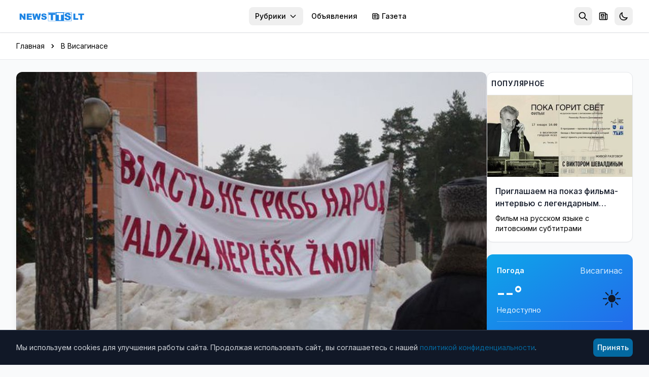

--- FILE ---
content_type: text/html; charset=utf-8
request_url: https://news.tts.lt/%D1%81%D1%82%D0%B5%D0%BD%D0%BE%D0%B3%D1%80%D0%B0%D0%BC%D0%BC%D0%B0-%D0%B2%D0%B8%D1%81%D0%B0%D0%B3%D0%B8%D0%BD%D1%81%D0%BA%D0%BE%D0%B3%D0%BE-%D0%BC%D0%B8%D1%82%D0%B8%D0%BD%D0%B3%D0%B0/
body_size: 29427
content:

<!doctype html>
<html lang="ru" >
<head>
    <meta charset="utf-8">
    <meta name="viewport" content="width=device-width, initial-scale=1.0">
    <meta name="keywords" content="">
    <meta name="description" content="Прошедший в Висагинасе митинг получил широкое и, за редкими исключениями, довольно объективное освещение в СМИ.">
    <meta name="robots" content="index, follow">
    <meta name="author" content="NEWS.TTS.LT">
    <meta name="google-site-verification" content="dVvHIObBjPw31vxvRpDPHY-AONUnPrhoHrgWYVYdVHk" />
    <meta name="yandex-verification" content="cbf18768da39c254" />
    <meta name="verify-paysera" content="e7a64be7b4e564d2f9c0c00923f0913f">
    <link rel="canonical" href="https://news.tts.lt/стенограмма-висагинского-митинга/">
    

<meta property="og:url" content="https://news.tts.lt/%D1%81%D1%82%D0%B5%D0%BD%D0%BE%D0%B3%D1%80%D0%B0%D0%BC%D0%BC%D0%B0-%D0%B2%D0%B8%D1%81%D0%B0%D0%B3%D0%B8%D0%BD%D1%81%D0%BA%D0%BE%D0%B3%D0%BE-%D0%BC%D0%B8%D1%82%D0%B8%D0%BD%D0%B3%D0%B0/" />
<meta property="og:type" content="article" />
<meta property="og:title" content="Стенограмма висагинского митинга 
" />
<meta property="og:description" content="Прошедший в Висагинасе митинг получил широкое и, за редкими исключениями, довольно объективное освещение в СМИ." />
<meta property="og:image" content="http://news.tts.lt/static/media/uploads/old_news/70/41/top.jpg" />
<meta property="og:site_name" content="NEWS.TTS.LT" />
<meta property="article:published_time" content="2010-03-01T10:28:11+02:00" />
<meta property="article:section" content="В Висагинасе" />





    <link rel="apple-touch-icon" sizes="180x180" href="/static/favicons/apple-touch-icon.707030b4611c.png">
    <link rel="icon" type="image/png" sizes="32x32" href="/static/favicons/favicon-32x32.ffba4bf8897b.png">
    <link rel="icon" type="image/png" sizes="16x16" href="/static/favicons/favicon-16x16.536cb5e9a3c8.png">
    <link rel="manifest" href="/static/favicons/manifest.2f639c2e5a37.json">
    <link rel="mask-icon" href="/static/favicons/safari-pinned-tab.2110998c462a.svg" color="#006cff">
    <meta name="apple-mobile-web-app-title" content="news.tts.lt">
    <meta name="application-name" content="news.tts.lt">
    <meta name="theme-color" content="#006cff">

    <meta property="fb:app_id" content="1996796237218324" />
    <meta property="fb:admins" content="100000472732458"/>
    <meta property="fb:admins" content="100008259700787"/>
    <title>Стенограмма висагинского митинга 
 | NEWS.TTS.LT</title>

    <!-- Structured Data - Organization -->
    <script type="application/ld+json">
    {
        "@context": "https://schema.org",
        "@type": "NewsMediaOrganization",
        "name": "NEWS.TTS.LT",
        "url": "https://news.tts.lt",
        "logo": "https://news.tts.lt/static/logo/logo-tts.f7a3779f626e.png",
        "sameAs": [
            "https://www.facebook.com/newstts",
            "https://t.me/newstts"
        ]
    }
    </script>
    

<script type="application/ld+json">
{
    "@context": "https://schema.org",
    "@type": "NewsArticle",
    "headline": "Стенограмма висагинского митинга \u000D\u000A",
    "description": "Прошедший в Висагинасе митинг получил широкое и, за редкими исключениями, довольно объективное освещение в СМИ.",
    "image": "https://news.tts.lt/static/media/uploads/old_news/70/41/top.jpg",
    "datePublished": "2010-03-01T10:28:11+02:00",
    "dateModified": "2019-11-09T18:20:18.584788+02:00",
    "author": {
        "@type": "Organization",
        "name": "NEWS.TTS.LT"
    },
    "publisher": {
        "@type": "NewsMediaOrganization",
        "name": "NEWS.TTS.LT",
        "logo": {
            "@type": "ImageObject",
            "url": "https://news.tts.lt/static/logo/logo-tts.f7a3779f626e.png"
        }
    },
    "mainEntityOfPage": {
        "@type": "WebPage",
        "@id": "https://news.tts.lt/%D1%81%D1%82%D0%B5%D0%BD%D0%BE%D0%B3%D1%80%D0%B0%D0%BC%D0%BC%D0%B0-%D0%B2%D0%B8%D1%81%D0%B0%D0%B3%D0%B8%D0%BD%D1%81%D0%BA%D0%BE%D0%B3%D0%BE-%D0%BC%D0%B8%D1%82%D0%B8%D0%BD%D0%B3%D0%B0/"
    },
    "articleSection": "В Висагинасе"
}
</script>
<script type="application/ld+json">
{
    "@context": "https://schema.org",
    "@type": "BreadcrumbList",
    "itemListElement": [
        {
            "@type": "ListItem",
            "position": 1,
            "name": "Главная",
            "item": "https://news.tts.lt/"
        },
        {
            "@type": "ListItem",
            "position": 2,
            "name": "В Висагинасе",
            "item": "https://news.tts.lt/ru/category/%D0%B2-%D0%B2%D0%B8%D1%81%D0%B0%D0%B3%D0%B8%D0%BD%D0%B0%D1%81%D0%B5/"
        },
        {
            "@type": "ListItem",
            "position": 3,
            "name": "Стенограмма висагинского митинга \u000D\u000A"
        }
    ]
}
</script>



    <!-- LCP Image Preload -->
    

    <!-- Preconnect to external domains -->
    <link rel="dns-prefetch" href="https://cdn.tailwindcss.com">
    <link rel="preconnect" href="https://cdn.tailwindcss.com" crossorigin>
    <link rel="dns-prefetch" href="https://fonts.googleapis.com">
    <link rel="preconnect" href="https://fonts.googleapis.com">
    <link rel="preconnect" href="https://fonts.gstatic.com" crossorigin>
    <link rel="dns-prefetch" href="https://www.google-analytics.com">
    <link rel="dns-prefetch" href="https://connect.facebook.net">

    <!-- Inter Font with display=swap for faster text rendering -->
    <link href="https://fonts.googleapis.com/css2?family=Inter:wght@400;500;600;700&display=swap" rel="stylesheet">

    <!-- Tailwind CSS -->
    <script src="https://cdn.tailwindcss.com"></script>
    <script>
        tailwind.config = {
            darkMode: 'class',
            theme: {
                extend: {
                    colors: {
                        primary: '#0369A1',
                    },
                    fontFamily: {
                        sans: ['Inter', 'system-ui', '-apple-system', 'sans-serif'],
                    },
                    fontSize: {
                        base: '15px',
                    },
                }
            }
        }
    </script>

    <!-- Dark mode initialization (prevent flash) -->
    <script>
        (function() {
            const theme = localStorage.getItem('news_theme');
            if (theme === 'dark' || (!theme && window.matchMedia('(prefers-color-scheme: dark)').matches)) {
                document.documentElement.classList.add('dark');
            }
        })();
    </script>

    <style>
        @layer utilities {
            .line-clamp-2 {
                display: -webkit-box;
                -webkit-line-clamp: 2;
                -webkit-box-orient: vertical;
                overflow: hidden;
            }
            .line-clamp-3 {
                display: -webkit-box;
                -webkit-line-clamp: 3;
                -webkit-box-orient: vertical;
                overflow: hidden;
            }
        }
        /* Smooth scrollbar for dark mode */
        .dark ::-webkit-scrollbar {
            width: 10px;
            height: 10px;
        }
        .dark ::-webkit-scrollbar-track {
            background: #1f2937;
        }
        .dark ::-webkit-scrollbar-thumb {
            background: #4b5563;
            border-radius: 5px;
        }
        .dark ::-webkit-scrollbar-thumb:hover {
            background: #6b7280;
        }
        /* Light mode: convert gray text to black for better contrast */
        .text-gray-400, .text-gray-500, .text-gray-600, .text-gray-700 {
            color: #000000 !important; /* gray-900 = black */
        }
        /* Dark mode: keep light text for contrast */
        .dark .text-gray-400, .dark .text-gray-500, .dark .text-gray-600, .dark .text-gray-700 {
            color: #d1d5db !important; /* gray-300 */
        }
    </style>
</head>
<body id="article-detail" class="bg-gray-50 dark:bg-gray-900 min-h-screen font-sans text-gray-900 dark:text-gray-100 transition-colors duration-200" >

    
<!-- Header -->
<header class="bg-white dark:bg-gray-800 shadow-sm sticky top-0 z-50 transition-colors duration-200" role="banner">
    <a href="#main-content" class="sr-only focus:not-sr-only focus:absolute focus:top-2 focus:left-2 bg-primary text-white px-2 py-2 rounded-lg z-[100]">
        Перейти к содержимому
    </a>
    <div class="max-w-7xl mx-auto px-2 sm:px-6 lg:px-8">
        <div class="flex items-center h-16">
            <!-- Logo -->
            <div class="flex-shrink-0">
                <a href="/" class="flex items-center" aria-label="NEWS.TTS.LT - На главную">
                    <img src="/static/logo/logo-white.d70896691d4f.svg" alt="NEWS.TTS.LT - Новости Литвы на русском языке" class="h-7 hidden dark:block" width="140" height="28">
                    <img src="/static/logo/logo-white.d70896691d4f.svg" alt="NEWS.TTS.LT - Новости Литвы на русском языке" class="h-7 dark:hidden" width="140" height="28" style="filter: brightness(0) saturate(100%) invert(38%) sepia(98%) saturate(1459%) hue-rotate(190deg) brightness(93%) contrast(92%);">
                </a>
            </div>

            <!-- Desktop Navigation - pushed to right -->
            <nav class="hidden md:flex items-center space-x-1 ml-auto" role="navigation" aria-label="Главное меню">
                

                <!-- Top menu categories -->
                
                    
                
                    
                
                    
                
                    
                
                    
                
                    
                
                    
                
                    
                
                    
                
                    
                
                    
                
                    
                
                    
                
                    
                
                    
                
                    
                
                    
                
                    
                
                    
                
                    
                
                    
                
                    
                
                    
                
                    
                
                    
                
                    
                
                    
                
                    
                
                    
                
                    
                
                    
                
                    
                
                    
                
                    
                
                    
                
                    
                
                    
                
                    
                
                    
                
                    
                
                    
                
                    
                
                    
                
                    
                
                    
                
                    
                
                    
                
                    
                
                    
                
                    
                
                    
                
                    
                
                    
                
                    
                

                <!-- Categories Dropdown -->
                <div class="relative">
                    <button onclick="document.getElementById('categories-dropdown').classList.toggle('hidden')"
                            class="px-3 py-2 text-sm font-medium text-gray-600 dark:text-gray-300 hover:text-primary dark:hover:text-primary rounded-lg hover:bg-gray-100 dark:hover:bg-gray-700 transition inline-flex items-center whitespace-nowrap"
                            aria-expanded="false"
                            aria-haspopup="true"
                            aria-controls="categories-dropdown">
                        Рубрики
                        <svg class="ml-1.5 w-4 h-4" fill="none" stroke="currentColor" viewBox="0 0 24 24" aria-hidden="true">
                            <path stroke-linecap="round" stroke-linejoin="round" stroke-width="2" d="M19 9l-7 7-7-7"></path>
                        </svg>
                    </button>
                    <div id="categories-dropdown" class="hidden absolute right-0 mt-2 w-56 bg-white dark:bg-gray-800 rounded-lg shadow-lg border border-gray-200 dark:border-gray-700 py-2 z-50 max-h-96 overflow-y-auto" role="menu">
                        
                            
                        
                            
                        
                            
                        
                            
                        
                            
                        
                            
                        
                            
                            <a href="/ru/category/it-%D0%BD%D0%BE%D0%B2%D0%BE%D1%81%D1%82%D0%B8/"
                               class="block px-2 py-2 text-sm text-gray-700 dark:text-gray-300 hover:bg-gray-100 dark:hover:bg-gray-700 transition"
                               role="menuitem">
                                IT новости
                            </a>
                            
                        
                            
                        
                            
                        
                            
                        
                            
                        
                            
                        
                            
                        
                            
                        
                            
                        
                            
                        
                            
                        
                            
                        
                            
                        
                            
                        
                            
                        
                            
                        
                            
                        
                            
                            <a href="/ru/category/%D0%B1%D0%B5%D0%B7-%D1%86%D0%B5%D0%BD%D0%B7%D1%83%D1%80%D1%8B/"
                               class="block px-2 py-2 text-sm text-gray-700 dark:text-gray-300 hover:bg-gray-100 dark:hover:bg-gray-700 transition"
                               role="menuitem">
                                Без цензуры
                            </a>
                            
                        
                            
                            <a href="/ru/category/%D0%B1%D0%BB%D0%B0%D0%B3%D0%BE%D0%B4%D0%B0%D1%80%D0%BD%D0%BE%D1%81%D1%82%D1%8C/"
                               class="block px-2 py-2 text-sm text-gray-700 dark:text-gray-300 hover:bg-gray-100 dark:hover:bg-gray-700 transition"
                               role="menuitem">
                                Благодарность
                            </a>
                            
                        
                            
                        
                            
                            <a href="/ru/category/%D0%B2%D0%B0%D0%BA%D0%B0%D0%BD%D1%81%D0%B8%D0%B8/"
                               class="block px-2 py-2 text-sm text-gray-700 dark:text-gray-300 hover:bg-gray-100 dark:hover:bg-gray-700 transition"
                               role="menuitem">
                                Вакансии
                            </a>
                            
                        
                            
                            <a href="/ru/category/%D0%B2-%D0%B2%D0%B8%D1%81%D0%B0%D0%B3%D0%B8%D0%BD%D0%B0%D1%81%D0%B5/"
                               class="block px-2 py-2 text-sm text-gray-700 dark:text-gray-300 hover:bg-gray-100 dark:hover:bg-gray-700 transition"
                               role="menuitem">
                                В Висагинасе
                            </a>
                            
                        
                            
                            <a href="/ru/category/%D0%B2%D0%B8%D1%81%D0%B0%D0%B3%D0%B8%D0%BD%D0%B0%D1%81-%D0%B8-%D0%B2%D0%B8%D1%81%D0%B0%D0%B3%D0%B8%D0%BD%D1%86%D1%8B/"
                               class="block px-2 py-2 text-sm text-gray-700 dark:text-gray-300 hover:bg-gray-100 dark:hover:bg-gray-700 transition"
                               role="menuitem">
                                Висагинас и висагинцы
                            </a>
                            
                        
                            
                            <a href="/ru/category/%D0%B2-%D0%BC%D0%B8%D1%80%D0%B5/"
                               class="block px-2 py-2 text-sm text-gray-700 dark:text-gray-300 hover:bg-gray-100 dark:hover:bg-gray-700 transition"
                               role="menuitem">
                                В Мире
                            </a>
                            
                        
                            
                            <a href="/ru/category/%D0%B2%D1%8B%D0%B1%D0%BE%D1%80%D1%8B-2019/"
                               class="block px-2 py-2 text-sm text-gray-700 dark:text-gray-300 hover:bg-gray-100 dark:hover:bg-gray-700 transition"
                               role="menuitem">
                                Выборы 2019
                            </a>
                            
                        
                            
                            <a href="/ru/category/%D0%B2%D1%8B%D0%B1%D0%BE%D1%80%D1%8B-2023/"
                               class="block px-2 py-2 text-sm text-gray-700 dark:text-gray-300 hover:bg-gray-100 dark:hover:bg-gray-700 transition"
                               role="menuitem">
                                Выборы 2023
                            </a>
                            
                        
                            
                            <a href="/ru/category/%D0%B2%D1%8B%D0%B1%D0%BE%D1%80%D1%8B-2024/"
                               class="block px-2 py-2 text-sm text-gray-700 dark:text-gray-300 hover:bg-gray-100 dark:hover:bg-gray-700 transition"
                               role="menuitem">
                                Выборы 2024
                            </a>
                            
                        
                            
                            <a href="/ru/category/%D0%B2%D1%8B%D0%B1%D0%BE%D1%80%D1%8B-%D0%B2-%D1%81%D0%B5%D0%B9%D0%BC-2020/"
                               class="block px-2 py-2 text-sm text-gray-700 dark:text-gray-300 hover:bg-gray-100 dark:hover:bg-gray-700 transition"
                               role="menuitem">
                                Выборы в Сейм 2020
                            </a>
                            
                        
                            
                            <a href="/ru/category/%D0%BA%D0%B8%D0%BD%D0%BE-%D0%B8-%D0%B8%D1%81%D0%BA%D1%83%D1%81%D1%82%D0%B2%D0%BE/"
                               class="block px-2 py-2 text-sm text-gray-700 dark:text-gray-300 hover:bg-gray-100 dark:hover:bg-gray-700 transition"
                               role="menuitem">
                                Кино и искусство
                            </a>
                            
                        
                            
                            <a href="/ru/category/%D0%BA%D0%BE%D0%BD%D0%BA%D1%83%D1%80%D1%81%D1%8B-%D0%B4%D0%BB%D1%8F-%D1%87%D0%B8%D1%82%D0%B0%D1%82%D0%B5%D0%BB%D0%B5%D0%B9/"
                               class="block px-2 py-2 text-sm text-gray-700 dark:text-gray-300 hover:bg-gray-100 dark:hover:bg-gray-700 transition"
                               role="menuitem">
                                Конкурсы для читателей
                            </a>
                            
                        
                            
                            <a href="/ru/category/%D0%BA%D1%83%D0%BB%D1%8C%D1%82%D1%83%D1%80%D0%BD%D1%8B%D0%B5-%D0%B8-%D1%81%D0%BF%D0%BE%D1%80%D1%82%D0%B8%D0%B2%D0%BD%D1%8B%D0%B5-%D0%BC%D0%B5%D1%80%D0%BE%D0%BF%D1%80%D0%B8%D1%8F%D1%82%D0%B8%D1%8F/"
                               class="block px-2 py-2 text-sm text-gray-700 dark:text-gray-300 hover:bg-gray-100 dark:hover:bg-gray-700 transition"
                               role="menuitem">
                                Культурные и спортивные мероприятия
                            </a>
                            
                        
                            
                            <a href="/ru/category/%D0%BB%D0%B8%D1%82%D0%B2%D0%B0-%D0%B8-%D1%81%D1%82%D1%80%D0%B0%D0%BD%D1%8B-%D0%B1%D0%B0%D0%BB%D1%82%D0%B8%D0%B8/"
                               class="block px-2 py-2 text-sm text-gray-700 dark:text-gray-300 hover:bg-gray-100 dark:hover:bg-gray-700 transition"
                               role="menuitem">
                                Литва и страны Балтии
                            </a>
                            
                        
                            
                            <a href="/ru/category/%D0%BC%D0%B8%D1%80-%D0%BC%D0%BE%D0%BB%D0%BE%D0%B4%D0%B5%D0%B6%D0%B8/"
                               class="block px-2 py-2 text-sm text-gray-700 dark:text-gray-300 hover:bg-gray-100 dark:hover:bg-gray-700 transition"
                               role="menuitem">
                                Мир молодежи
                            </a>
                            
                        
                            
                            <a href="/ru/category/%D0%BC%D0%B8%D1%80-%D0%BF%D1%80%D0%B0%D0%B2%D0%BE%D1%81%D0%BB%D0%B0%D0%B2%D0%B8%D1%8F-1/"
                               class="block px-2 py-2 text-sm text-gray-700 dark:text-gray-300 hover:bg-gray-100 dark:hover:bg-gray-700 transition"
                               role="menuitem">
                                Мир православия
                            </a>
                            
                        
                            
                            <a href="/ru/category/%D0%BD%D0%B0%D1%83%D0%BA%D0%B0/"
                               class="block px-2 py-2 text-sm text-gray-700 dark:text-gray-300 hover:bg-gray-100 dark:hover:bg-gray-700 transition"
                               role="menuitem">
                                Наука и здоровье
                            </a>
                            
                        
                            
                        
                            
                            <a href="/ru/category/%D0%BD%D0%BE%D0%B2%D0%BE%D1%81%D1%82%D0%B8-tts/"
                               class="block px-2 py-2 text-sm text-gray-700 dark:text-gray-300 hover:bg-gray-100 dark:hover:bg-gray-700 transition"
                               role="menuitem">
                                Новости TTS
                            </a>
                            
                        
                            
                            <a href="/ru/category/%D0%BD%D0%BE%D0%B2%D0%BE%D1%81%D1%82%D0%B8-%D1%80%D0%B5%D0%B3%D0%B8%D0%BE%D0%BD%D0%BE%D0%B2/"
                               class="block px-2 py-2 text-sm text-gray-700 dark:text-gray-300 hover:bg-gray-100 dark:hover:bg-gray-700 transition"
                               role="menuitem">
                                Новости регионов
                            </a>
                            
                        
                            
                            <a href="/ru/category/%D0%BF%D0%BE%D0%B7%D0%B4%D1%80%D0%B0%D0%B2%D0%BB%D0%B5%D0%BD%D0%B8%D1%8F-1/"
                               class="block px-2 py-2 text-sm text-gray-700 dark:text-gray-300 hover:bg-gray-100 dark:hover:bg-gray-700 transition"
                               role="menuitem">
                                Поздравления
                            </a>
                            
                        
                            
                            <a href="/ru/category/%D0%BA%D1%80%D0%B8%D0%BC%D0%B8%D0%BD%D0%B0%D0%BB/"
                               class="block px-2 py-2 text-sm text-gray-700 dark:text-gray-300 hover:bg-gray-100 dark:hover:bg-gray-700 transition"
                               role="menuitem">
                                Происшествия и криминал
                            </a>
                            
                        
                            
                            <a href="/ru/category/%D1%81%D0%BE%D0%B1%D0%BE%D0%BB%D0%B5%D0%B7%D0%BD%D0%BE%D0%B2%D0%B0%D0%BD%D0%B8%D1%8F/"
                               class="block px-2 py-2 text-sm text-gray-700 dark:text-gray-300 hover:bg-gray-100 dark:hover:bg-gray-700 transition"
                               role="menuitem">
                                Прощание
                            </a>
                            
                        
                            
                            <a href="/ru/category/%D1%80%D0%B5%D0%BA%D0%BB%D0%B0%D0%BC%D0%B0/"
                               class="block px-2 py-2 text-sm text-gray-700 dark:text-gray-300 hover:bg-gray-100 dark:hover:bg-gray-700 transition"
                               role="menuitem">
                                Реклама
                            </a>
                            
                        
                            
                            <a href="/ru/category/%D1%81%D0%BB%D1%83%D0%B6%D0%B1%D0%B0-%D1%80%D0%B5%D0%B3%D0%B8%D0%BE%D0%BD%D0%B0%D0%BB%D1%8C%D0%BD%D1%8B%D1%85-%D0%BD%D0%BE%D0%B2%D0%BE%D1%81%D1%82%D0%B5%D0%B9/"
                               class="block px-2 py-2 text-sm text-gray-700 dark:text-gray-300 hover:bg-gray-100 dark:hover:bg-gray-700 transition"
                               role="menuitem">
                                Служба региональных новостей
                            </a>
                            
                        
                            
                            <a href="/ru/category/%D1%81%D0%BE%D1%81%D0%B5%D0%B4%D0%B8/"
                               class="block px-2 py-2 text-sm text-gray-700 dark:text-gray-300 hover:bg-gray-100 dark:hover:bg-gray-700 transition"
                               role="menuitem">
                                Соседи
                            </a>
                            
                        
                            
                            <a href="/ru/category/%D1%85%D0%BE%D0%B1%D0%B1%D0%B8-%D0%BE%D1%82%D0%B4%D1%8B%D1%85-%D0%B8-%D1%80%D0%B0%D0%B7%D0%B2%D0%BB%D0%B5%D1%87%D0%B5%D0%BD%D0%B8%D1%8F/"
                               class="block px-2 py-2 text-sm text-gray-700 dark:text-gray-300 hover:bg-gray-100 dark:hover:bg-gray-700 transition"
                               role="menuitem">
                                Хобби, отдых и развлечения
                            </a>
                            
                        
                            
                            <a href="/ru/category/%D0%B1%D0%B8%D0%B7%D0%BD%D0%B5%D1%81-%D0%BD%D0%BE%D0%B2%D0%BE%D1%81%D1%82%D0%B8/"
                               class="block px-2 py-2 text-sm text-gray-700 dark:text-gray-300 hover:bg-gray-100 dark:hover:bg-gray-700 transition"
                               role="menuitem">
                                Экономика и бизнес
                            </a>
                            
                        
                            
                            <a href="/ru/category/%D1%8D%D0%BD%D0%B5%D1%80%D0%B3%D0%B5%D1%82%D0%B8%D0%BA%D0%B0/"
                               class="block px-2 py-2 text-sm text-gray-700 dark:text-gray-300 hover:bg-gray-100 dark:hover:bg-gray-700 transition"
                               role="menuitem">
                                Энергетика
                            </a>
                            
                        
                            
                            <a href="/ru/category/%D1%8D%D1%82%D0%BE-%D0%B8%D0%BD%D1%82%D0%B5%D1%80%D0%B5%D1%81%D0%BD%D0%BE/"
                               class="block px-2 py-2 text-sm text-gray-700 dark:text-gray-300 hover:bg-gray-100 dark:hover:bg-gray-700 transition"
                               role="menuitem">
                                Это интересно
                            </a>
                            
                        
                    </div>
                </div>

                <!-- Cross-site links -->
                <a href="https://board.tts.lt"
                   class="px-3 py-2 text-sm font-medium text-gray-600 dark:text-gray-300 hover:text-primary dark:hover:text-primary rounded-lg hover:bg-gray-100 dark:hover:bg-gray-700 transition whitespace-nowrap">
                    Объявления
                </a>
                <a href="https://visinfo.lt"
                   class="px-3 py-2 text-sm font-medium text-gray-600 dark:text-gray-300 hover:text-primary dark:hover:text-primary rounded-lg hover:bg-gray-100 dark:hover:bg-gray-700 transition whitespace-nowrap inline-flex items-center">
                    <svg class="w-4 h-4 mr-1" fill="none" stroke="currentColor" viewBox="0 0 24 24" aria-hidden="true">
                        <path stroke-linecap="round" stroke-linejoin="round" stroke-width="2" d="M19 20H5a2 2 0 01-2-2V6a2 2 0 012-2h10a2 2 0 012 2v1m2 13a2 2 0 01-2-2V7m2 13a2 2 0 002-2V9a2 2 0 00-2-2h-2m-4-3H9M7 16h6M7 8h6v4H7V8z"></path>
                    </svg>
                    Газета
                </a>
            </nav>

            <!-- Right Section - ml-auto pushes to far right on mobile -->
            <div class="flex items-center space-x-1 ml-auto">
                <!-- Search -->
                <div class="relative" id="search-container">
                    <!-- Search Toggle Button (visible when search is collapsed) -->
                    <button onclick="SearchToggle.open()"
                            id="search-toggle-btn"
                            class="p-2 rounded-lg text-gray-500 dark:text-gray-400 hover:bg-gray-100 dark:hover:bg-gray-700 transition"
                            aria-label="Открыть поиск"
                            title="Поиск">
                        <svg class="w-5 h-5" fill="none" stroke="currentColor" viewBox="0 0 24 24" aria-hidden="true">
                            <path stroke-linecap="round" stroke-linejoin="round" stroke-width="2" d="M21 21l-6-6m2-5a7 7 0 11-14 0 7 7 0 0114 0z"></path>
                        </svg>
                    </button>

                    <!-- Expanded Search Form (hidden by default) -->
                    <div id="search-expanded" class="hidden flex items-center">
                        <form action="/search/" method="get" class="flex items-center">
                            <div class="relative">
                                <input type="text"
                                       name="q"
                                       id="header-search-input"
                                       placeholder="Поиск новостей..."
                                       autocomplete="off"
                                       class="w-48 sm:w-64 px-2 py-2 pl-10 text-sm text-gray-900 dark:text-white bg-gray-100 dark:bg-gray-700 rounded-lg border-0 focus:ring-2 focus:ring-primary/50 transition-all">
                                <svg class="absolute left-3 top-1/2 -translate-y-1/2 w-4 h-4 text-gray-400" fill="none" stroke="currentColor" viewBox="0 0 24 24">
                                    <path stroke-linecap="round" stroke-linejoin="round" stroke-width="2" d="M21 21l-6-6m2-5a7 7 0 11-14 0 7 7 0 0114 0z"></path>
                                </svg>
                            </div>
                            <button type="button"
                                    onclick="SearchToggle.close()"
                                    class="ml-2 p-2 rounded-lg text-gray-500 dark:text-gray-400 hover:bg-gray-100 dark:hover:bg-gray-700 transition"
                                    aria-label="Закрыть поиск">
                                <svg class="w-5 h-5" fill="none" stroke="currentColor" viewBox="0 0 24 24">
                                    <path stroke-linecap="round" stroke-linejoin="round" stroke-width="2" d="M6 18L18 6M6 6l12 12"></path>
                                </svg>
                            </button>
                        </form>

                        <!-- Header Search Suggestions -->
                        <div id="header-search-suggestions" class="hidden absolute top-full right-0 mt-2 w-64 sm:w-80 bg-white dark:bg-gray-800 rounded-xl shadow-xl border border-gray-200 dark:border-gray-700 overflow-hidden z-50">
                            <ul class="divide-y divide-gray-100 dark:divide-gray-700" id="header-suggestions-list"></ul>
                        </div>
                    </div>
                </div>

                <!-- Newspaper/VISINFO Link -->
                <a href="https://visinfo.lt"
                   class="p-2 rounded-lg text-gray-500 dark:text-gray-400 hover:bg-gray-100 dark:hover:bg-gray-700 hover:text-primary transition"
                   aria-label="Газета VISINFO"
                   title="Газета VISINFO">
                    <svg class="w-5 h-5" fill="none" stroke="currentColor" viewBox="0 0 24 24" aria-hidden="true">
                        <path stroke-linecap="round" stroke-linejoin="round" stroke-width="2" d="M19 20H5a2 2 0 01-2-2V6a2 2 0 012-2h10a2 2 0 012 2v1m2 13a2 2 0 01-2-2V7m2 13a2 2 0 002-2V9a2 2 0 00-2-2h-2m-4-3H9M7 16h6M7 8h6v4H7V8z"></path>
                    </svg>
                </a>

                <!-- Theme Toggle -->
                <button onclick="ThemeToggle.toggle()"
                        class="p-2 rounded-lg text-gray-500 dark:text-gray-400 hover:bg-gray-100 dark:hover:bg-gray-700 transition"
                        aria-label="Переключить тему оформления"
                        title="Переключить тему">
                    <svg id="moon-icon" class="w-5 h-5" fill="none" stroke="currentColor" viewBox="0 0 24 24" aria-hidden="true">
                        <path stroke-linecap="round" stroke-linejoin="round" stroke-width="2" d="M20.354 15.354A9 9 0 018.646 3.646 9.003 9.003 0 0012 21a9.003 9.003 0 008.354-5.646z"></path>
                    </svg>
                    <svg id="sun-icon" class="w-5 h-5 hidden" fill="none" stroke="currentColor" viewBox="0 0 24 24" aria-hidden="true">
                        <path stroke-linecap="round" stroke-linejoin="round" stroke-width="2" d="M12 3v1m0 16v1m9-9h-1M4 12H3m15.364 6.364l-.707-.707M6.343 6.343l-.707-.707m12.728 0l-.707.707M6.343 17.657l-.707.707M16 12a4 4 0 11-8 0 4 4 0 018 0z"></path>
                    </svg>
                </button>

                <!-- Mobile Menu Button -->
                <button onclick="document.getElementById('mobile-menu').classList.toggle('hidden')"
                        class="md:hidden p-2 rounded-lg text-gray-500 dark:text-gray-400 hover:bg-gray-100 dark:hover:bg-gray-700 transition"
                        aria-label="Открыть меню"
                        aria-expanded="false"
                        aria-controls="mobile-menu">
                    <svg class="w-6 h-6" fill="none" stroke="currentColor" viewBox="0 0 24 24" aria-hidden="true">
                        <path stroke-linecap="round" stroke-linejoin="round" stroke-width="2" d="M4 6h16M4 12h16M4 18h16"></path>
                    </svg>
                </button>
            </div>
        </div>

        <!-- Mobile Navigation -->
        <nav id="mobile-menu" class="hidden md:hidden pb-4 max-h-[70vh] overflow-y-auto" role="navigation" aria-label="Мобильное меню">
            <div class="space-y-1">
                <!-- Language Switcher (Mobile) -->
                <div class="px-3 py-2">
                    <p class="text-xs font-semibold text-gray-500 dark:text-gray-400 uppercase mb-2">Kalba / Язык</p>
                    <div class="flex items-center bg-gray-100 dark:bg-gray-700 rounded-lg p-0.5">
                        <a href="/"
                           class="flex-1 text-center px-3 py-1.5 text-sm font-medium rounded-md transition bg-white dark:bg-gray-600 text-gray-900 dark:text-white shadow-sm">
                            RU
                        </a>
                        <a href="/lt/"
                           class="flex-1 text-center px-3 py-1.5 text-sm font-medium rounded-md transition text-gray-600 dark:text-gray-400 hover:bg-white dark:hover:bg-gray-600">
                            LT
                        </a>
                    </div>
                </div>
                <div class="border-t border-gray-200 dark:border-gray-700 my-2" role="separator"></div>
                <!-- Mobile Search -->
                <form action="/search/" method="get" class="px-3 py-2">
                    <div class="relative">
                        <input type="text"
                               name="q"
                               placeholder="Поиск новостей..."
                               class="w-full px-2 py-2 pl-10 text-sm text-gray-900 dark:text-white bg-gray-100 dark:bg-gray-700 rounded-lg border-0 focus:ring-2 focus:ring-primary/50">
                        <svg class="absolute left-3 top-1/2 -translate-y-1/2 w-4 h-4 text-gray-400" fill="none" stroke="currentColor" viewBox="0 0 24 24">
                            <path stroke-linecap="round" stroke-linejoin="round" stroke-width="2" d="M21 21l-6-6m2-5a7 7 0 11-14 0 7 7 0 0114 0z"></path>
                        </svg>
                    </div>
                </form>
                <div class="border-t border-gray-200 dark:border-gray-700 my-2" role="separator"></div>
                <!-- Top menu categories -->
                
                    
                
                    
                
                    
                
                    
                
                    
                
                    
                
                    
                
                    
                
                    
                
                    
                
                    
                
                    
                
                    
                
                    
                
                    
                
                    
                
                    
                
                    
                
                    
                
                    
                
                    
                
                    
                
                    
                
                    
                
                    
                
                    
                
                    
                
                    
                
                    
                
                    
                
                    
                
                    
                
                    
                
                    
                
                    
                
                    
                
                    
                
                    
                
                    
                
                    
                
                    
                
                    
                
                    
                
                    
                
                    
                
                    
                
                    
                
                    
                
                    
                
                    
                
                    
                
                    
                
                    
                
                    
                
                <div class="border-t border-gray-200 dark:border-gray-700 my-2" role="separator"></div>
                <p class="px-3 py-1 font-semibold text-gray-500 dark:text-gray-400 uppercase" aria-hidden="true">Рубрики</p>
                
                    
                
                    
                
                    
                
                    
                
                    
                
                    
                
                    
                    <a href="/ru/category/it-%D0%BD%D0%BE%D0%B2%D0%BE%D1%81%D1%82%D0%B8/"
                       class="block px-3 py-2 text-sm text-gray-600 dark:text-gray-400 hover:text-primary rounded-lg hover:bg-gray-100 dark:hover:bg-gray-700 transition">
                        IT новости
                    </a>
                    
                
                    
                
                    
                
                    
                
                    
                
                    
                
                    
                
                    
                
                    
                
                    
                
                    
                
                    
                
                    
                
                    
                
                    
                
                    
                
                    
                
                    
                    <a href="/ru/category/%D0%B1%D0%B5%D0%B7-%D1%86%D0%B5%D0%BD%D0%B7%D1%83%D1%80%D1%8B/"
                       class="block px-3 py-2 text-sm text-gray-600 dark:text-gray-400 hover:text-primary rounded-lg hover:bg-gray-100 dark:hover:bg-gray-700 transition">
                        Без цензуры
                    </a>
                    
                
                    
                    <a href="/ru/category/%D0%B1%D0%BB%D0%B0%D0%B3%D0%BE%D0%B4%D0%B0%D1%80%D0%BD%D0%BE%D1%81%D1%82%D1%8C/"
                       class="block px-3 py-2 text-sm text-gray-600 dark:text-gray-400 hover:text-primary rounded-lg hover:bg-gray-100 dark:hover:bg-gray-700 transition">
                        Благодарность
                    </a>
                    
                
                    
                
                    
                    <a href="/ru/category/%D0%B2%D0%B0%D0%BA%D0%B0%D0%BD%D1%81%D0%B8%D0%B8/"
                       class="block px-3 py-2 text-sm text-gray-600 dark:text-gray-400 hover:text-primary rounded-lg hover:bg-gray-100 dark:hover:bg-gray-700 transition">
                        Вакансии
                    </a>
                    
                
                    
                    <a href="/ru/category/%D0%B2-%D0%B2%D0%B8%D1%81%D0%B0%D0%B3%D0%B8%D0%BD%D0%B0%D1%81%D0%B5/"
                       class="block px-3 py-2 text-sm text-gray-600 dark:text-gray-400 hover:text-primary rounded-lg hover:bg-gray-100 dark:hover:bg-gray-700 transition">
                        В Висагинасе
                    </a>
                    
                
                    
                    <a href="/ru/category/%D0%B2%D0%B8%D1%81%D0%B0%D0%B3%D0%B8%D0%BD%D0%B0%D1%81-%D0%B8-%D0%B2%D0%B8%D1%81%D0%B0%D0%B3%D0%B8%D0%BD%D1%86%D1%8B/"
                       class="block px-3 py-2 text-sm text-gray-600 dark:text-gray-400 hover:text-primary rounded-lg hover:bg-gray-100 dark:hover:bg-gray-700 transition">
                        Висагинас и висагинцы
                    </a>
                    
                
                    
                    <a href="/ru/category/%D0%B2-%D0%BC%D0%B8%D1%80%D0%B5/"
                       class="block px-3 py-2 text-sm text-gray-600 dark:text-gray-400 hover:text-primary rounded-lg hover:bg-gray-100 dark:hover:bg-gray-700 transition">
                        В Мире
                    </a>
                    
                
                    
                    <a href="/ru/category/%D0%B2%D1%8B%D0%B1%D0%BE%D1%80%D1%8B-2019/"
                       class="block px-3 py-2 text-sm text-gray-600 dark:text-gray-400 hover:text-primary rounded-lg hover:bg-gray-100 dark:hover:bg-gray-700 transition">
                        Выборы 2019
                    </a>
                    
                
                    
                    <a href="/ru/category/%D0%B2%D1%8B%D0%B1%D0%BE%D1%80%D1%8B-2023/"
                       class="block px-3 py-2 text-sm text-gray-600 dark:text-gray-400 hover:text-primary rounded-lg hover:bg-gray-100 dark:hover:bg-gray-700 transition">
                        Выборы 2023
                    </a>
                    
                
                    
                    <a href="/ru/category/%D0%B2%D1%8B%D0%B1%D0%BE%D1%80%D1%8B-2024/"
                       class="block px-3 py-2 text-sm text-gray-600 dark:text-gray-400 hover:text-primary rounded-lg hover:bg-gray-100 dark:hover:bg-gray-700 transition">
                        Выборы 2024
                    </a>
                    
                
                    
                    <a href="/ru/category/%D0%B2%D1%8B%D0%B1%D0%BE%D1%80%D1%8B-%D0%B2-%D1%81%D0%B5%D0%B9%D0%BC-2020/"
                       class="block px-3 py-2 text-sm text-gray-600 dark:text-gray-400 hover:text-primary rounded-lg hover:bg-gray-100 dark:hover:bg-gray-700 transition">
                        Выборы в Сейм 2020
                    </a>
                    
                
                    
                    <a href="/ru/category/%D0%BA%D0%B8%D0%BD%D0%BE-%D0%B8-%D0%B8%D1%81%D0%BA%D1%83%D1%81%D1%82%D0%B2%D0%BE/"
                       class="block px-3 py-2 text-sm text-gray-600 dark:text-gray-400 hover:text-primary rounded-lg hover:bg-gray-100 dark:hover:bg-gray-700 transition">
                        Кино и искусство
                    </a>
                    
                
                    
                    <a href="/ru/category/%D0%BA%D0%BE%D0%BD%D0%BA%D1%83%D1%80%D1%81%D1%8B-%D0%B4%D0%BB%D1%8F-%D1%87%D0%B8%D1%82%D0%B0%D1%82%D0%B5%D0%BB%D0%B5%D0%B9/"
                       class="block px-3 py-2 text-sm text-gray-600 dark:text-gray-400 hover:text-primary rounded-lg hover:bg-gray-100 dark:hover:bg-gray-700 transition">
                        Конкурсы для читателей
                    </a>
                    
                
                    
                    <a href="/ru/category/%D0%BA%D1%83%D0%BB%D1%8C%D1%82%D1%83%D1%80%D0%BD%D1%8B%D0%B5-%D0%B8-%D1%81%D0%BF%D0%BE%D1%80%D1%82%D0%B8%D0%B2%D0%BD%D1%8B%D0%B5-%D0%BC%D0%B5%D1%80%D0%BE%D0%BF%D1%80%D0%B8%D1%8F%D1%82%D0%B8%D1%8F/"
                       class="block px-3 py-2 text-sm text-gray-600 dark:text-gray-400 hover:text-primary rounded-lg hover:bg-gray-100 dark:hover:bg-gray-700 transition">
                        Культурные и спортивные мероприятия
                    </a>
                    
                
                    
                    <a href="/ru/category/%D0%BB%D0%B8%D1%82%D0%B2%D0%B0-%D0%B8-%D1%81%D1%82%D1%80%D0%B0%D0%BD%D1%8B-%D0%B1%D0%B0%D0%BB%D1%82%D0%B8%D0%B8/"
                       class="block px-3 py-2 text-sm text-gray-600 dark:text-gray-400 hover:text-primary rounded-lg hover:bg-gray-100 dark:hover:bg-gray-700 transition">
                        Литва и страны Балтии
                    </a>
                    
                
                    
                    <a href="/ru/category/%D0%BC%D0%B8%D1%80-%D0%BC%D0%BE%D0%BB%D0%BE%D0%B4%D0%B5%D0%B6%D0%B8/"
                       class="block px-3 py-2 text-sm text-gray-600 dark:text-gray-400 hover:text-primary rounded-lg hover:bg-gray-100 dark:hover:bg-gray-700 transition">
                        Мир молодежи
                    </a>
                    
                
                    
                    <a href="/ru/category/%D0%BC%D0%B8%D1%80-%D0%BF%D1%80%D0%B0%D0%B2%D0%BE%D1%81%D0%BB%D0%B0%D0%B2%D0%B8%D1%8F-1/"
                       class="block px-3 py-2 text-sm text-gray-600 dark:text-gray-400 hover:text-primary rounded-lg hover:bg-gray-100 dark:hover:bg-gray-700 transition">
                        Мир православия
                    </a>
                    
                
                    
                    <a href="/ru/category/%D0%BD%D0%B0%D1%83%D0%BA%D0%B0/"
                       class="block px-3 py-2 text-sm text-gray-600 dark:text-gray-400 hover:text-primary rounded-lg hover:bg-gray-100 dark:hover:bg-gray-700 transition">
                        Наука и здоровье
                    </a>
                    
                
                    
                
                    
                    <a href="/ru/category/%D0%BD%D0%BE%D0%B2%D0%BE%D1%81%D1%82%D0%B8-tts/"
                       class="block px-3 py-2 text-sm text-gray-600 dark:text-gray-400 hover:text-primary rounded-lg hover:bg-gray-100 dark:hover:bg-gray-700 transition">
                        Новости TTS
                    </a>
                    
                
                    
                    <a href="/ru/category/%D0%BD%D0%BE%D0%B2%D0%BE%D1%81%D1%82%D0%B8-%D1%80%D0%B5%D0%B3%D0%B8%D0%BE%D0%BD%D0%BE%D0%B2/"
                       class="block px-3 py-2 text-sm text-gray-600 dark:text-gray-400 hover:text-primary rounded-lg hover:bg-gray-100 dark:hover:bg-gray-700 transition">
                        Новости регионов
                    </a>
                    
                
                    
                    <a href="/ru/category/%D0%BF%D0%BE%D0%B7%D0%B4%D1%80%D0%B0%D0%B2%D0%BB%D0%B5%D0%BD%D0%B8%D1%8F-1/"
                       class="block px-3 py-2 text-sm text-gray-600 dark:text-gray-400 hover:text-primary rounded-lg hover:bg-gray-100 dark:hover:bg-gray-700 transition">
                        Поздравления
                    </a>
                    
                
                    
                    <a href="/ru/category/%D0%BA%D1%80%D0%B8%D0%BC%D0%B8%D0%BD%D0%B0%D0%BB/"
                       class="block px-3 py-2 text-sm text-gray-600 dark:text-gray-400 hover:text-primary rounded-lg hover:bg-gray-100 dark:hover:bg-gray-700 transition">
                        Происшествия и криминал
                    </a>
                    
                
                    
                    <a href="/ru/category/%D1%81%D0%BE%D0%B1%D0%BE%D0%BB%D0%B5%D0%B7%D0%BD%D0%BE%D0%B2%D0%B0%D0%BD%D0%B8%D1%8F/"
                       class="block px-3 py-2 text-sm text-gray-600 dark:text-gray-400 hover:text-primary rounded-lg hover:bg-gray-100 dark:hover:bg-gray-700 transition">
                        Прощание
                    </a>
                    
                
                    
                    <a href="/ru/category/%D1%80%D0%B5%D0%BA%D0%BB%D0%B0%D0%BC%D0%B0/"
                       class="block px-3 py-2 text-sm text-gray-600 dark:text-gray-400 hover:text-primary rounded-lg hover:bg-gray-100 dark:hover:bg-gray-700 transition">
                        Реклама
                    </a>
                    
                
                    
                    <a href="/ru/category/%D1%81%D0%BB%D1%83%D0%B6%D0%B1%D0%B0-%D1%80%D0%B5%D0%B3%D0%B8%D0%BE%D0%BD%D0%B0%D0%BB%D1%8C%D0%BD%D1%8B%D1%85-%D0%BD%D0%BE%D0%B2%D0%BE%D1%81%D1%82%D0%B5%D0%B9/"
                       class="block px-3 py-2 text-sm text-gray-600 dark:text-gray-400 hover:text-primary rounded-lg hover:bg-gray-100 dark:hover:bg-gray-700 transition">
                        Служба региональных новостей
                    </a>
                    
                
                    
                    <a href="/ru/category/%D1%81%D0%BE%D1%81%D0%B5%D0%B4%D0%B8/"
                       class="block px-3 py-2 text-sm text-gray-600 dark:text-gray-400 hover:text-primary rounded-lg hover:bg-gray-100 dark:hover:bg-gray-700 transition">
                        Соседи
                    </a>
                    
                
                    
                    <a href="/ru/category/%D1%85%D0%BE%D0%B1%D0%B1%D0%B8-%D0%BE%D1%82%D0%B4%D1%8B%D1%85-%D0%B8-%D1%80%D0%B0%D0%B7%D0%B2%D0%BB%D0%B5%D1%87%D0%B5%D0%BD%D0%B8%D1%8F/"
                       class="block px-3 py-2 text-sm text-gray-600 dark:text-gray-400 hover:text-primary rounded-lg hover:bg-gray-100 dark:hover:bg-gray-700 transition">
                        Хобби, отдых и развлечения
                    </a>
                    
                
                    
                    <a href="/ru/category/%D0%B1%D0%B8%D0%B7%D0%BD%D0%B5%D1%81-%D0%BD%D0%BE%D0%B2%D0%BE%D1%81%D1%82%D0%B8/"
                       class="block px-3 py-2 text-sm text-gray-600 dark:text-gray-400 hover:text-primary rounded-lg hover:bg-gray-100 dark:hover:bg-gray-700 transition">
                        Экономика и бизнес
                    </a>
                    
                
                    
                    <a href="/ru/category/%D1%8D%D0%BD%D0%B5%D1%80%D0%B3%D0%B5%D1%82%D0%B8%D0%BA%D0%B0/"
                       class="block px-3 py-2 text-sm text-gray-600 dark:text-gray-400 hover:text-primary rounded-lg hover:bg-gray-100 dark:hover:bg-gray-700 transition">
                        Энергетика
                    </a>
                    
                
                    
                    <a href="/ru/category/%D1%8D%D1%82%D0%BE-%D0%B8%D0%BD%D1%82%D0%B5%D1%80%D0%B5%D1%81%D0%BD%D0%BE/"
                       class="block px-3 py-2 text-sm text-gray-600 dark:text-gray-400 hover:text-primary rounded-lg hover:bg-gray-100 dark:hover:bg-gray-700 transition">
                        Это интересно
                    </a>
                    
                
                <div class="border-t border-gray-200 dark:border-gray-700 my-2" role="separator"></div>
                <p class="px-3 py-1 font-semibold text-gray-500 dark:text-gray-400 uppercase" aria-hidden="true">Наши проекты</p>
                <a href="https://board.tts.lt"
                   class="block px-3 py-2 text-sm text-gray-600 dark:text-gray-400 hover:text-primary rounded-lg hover:bg-gray-100 dark:hover:bg-gray-700 transition">
                    Объявления
                </a>
                <a href="https://visinfo.lt"
                   class="flex items-center px-3 py-2 text-sm text-gray-600 dark:text-gray-400 hover:text-primary rounded-lg hover:bg-gray-100 dark:hover:bg-gray-700 transition">
                    <svg class="w-4 h-4 mr-2" fill="none" stroke="currentColor" viewBox="0 0 24 24" aria-hidden="true">
                        <path stroke-linecap="round" stroke-linejoin="round" stroke-width="2" d="M19 20H5a2 2 0 01-2-2V6a2 2 0 012-2h10a2 2 0 012 2v1m2 13a2 2 0 01-2-2V7m2 13a2 2 0 002-2V9a2 2 0 00-2-2h-2m-4-3H9M7 16h6M7 8h6v4H7V8z"></path>
                    </svg>
                    Газета VISINFO
                </a>
            </div>
        </nav>
    </div>
</header>

<script>
document.addEventListener('click', function(e) {
    const dropdown = document.getElementById('categories-dropdown');
    const button = dropdown?.previousElementSibling;
    if (dropdown && !dropdown.contains(e.target) && !button?.contains(e.target)) {
        dropdown.classList.add('hidden');
    }
});

// Search Toggle functionality
var SearchToggle = {
    open: function() {
        document.getElementById('search-toggle-btn').classList.add('hidden');
        document.getElementById('search-expanded').classList.remove('hidden');
        var input = document.getElementById('header-search-input');
        if (input) {
            setTimeout(function() { input.focus(); }, 100);
        }
    },
    close: function() {
        document.getElementById('search-toggle-btn').classList.remove('hidden');
        document.getElementById('search-expanded').classList.add('hidden');
        document.getElementById('header-search-suggestions').classList.add('hidden');
    }
};

// Header Search Suggestions
(function() {
    var searchInput = document.getElementById('header-search-input');
    var suggestionsContainer = document.getElementById('header-search-suggestions');
    var suggestionsList = document.getElementById('header-suggestions-list');
    var debounceTimer;

    if (!searchInput || !suggestionsContainer || !suggestionsList) return;

    searchInput.addEventListener('input', function() {
        var query = this.value.trim();

        clearTimeout(debounceTimer);

        if (query.length < 2) {
            suggestionsContainer.classList.add('hidden');
            return;
        }

        debounceTimer = setTimeout(function() {
            fetch('/search/suggestions/?q=' + encodeURIComponent(query))
                .then(function(response) { return response.json(); })
                .then(function(data) {
                    if (data.suggestions && data.suggestions.length > 0) {
                        suggestionsList.innerHTML = data.suggestions.map(function(item) {
                            return '<li><a href="/' + item.slug + '/" class="block px-2 py-3 hover:bg-gray-50 dark:hover:bg-gray-700 text-gray-900 dark:text-white text-sm">' +
                                   '<span class="line-clamp-1">' + item.title + '</span></a></li>';
                        }).join('');
                        suggestionsContainer.classList.remove('hidden');
                    } else {
                        suggestionsContainer.classList.add('hidden');
                    }
                })
                .catch(function() {
                    suggestionsContainer.classList.add('hidden');
                });
        }, 300);
    });

    // Hide suggestions on escape
    searchInput.addEventListener('keydown', function(e) {
        if (e.key === 'Escape') {
            SearchToggle.close();
        }
    });

    // Close search when clicking outside
    document.addEventListener('click', function(e) {
        var container = document.getElementById('search-container');
        if (container && !container.contains(e.target)) {
            var expanded = document.getElementById('search-expanded');
            if (expanded && !expanded.classList.contains('hidden')) {
                SearchToggle.close();
            }
        }
    });
})();
</script>


    


<!-- Article Header - Compact -->
<header class="bg-white dark:bg-gray-800 border-y border-gray-200 dark:border-gray-700">
    <div class="max-w-7xl mx-auto px-2 sm:px-6 lg:px-8 py-4">
        <!-- Breadcrumb -->
        <nav class="flex items-center space-x-2 text-sm text-gray-500 dark:text-gray-400" aria-label="Навигационная цепочка">
            <a href="/" class="hover:text-primary transition">Главная</a>
            <svg class="w-4 h-4" fill="currentColor" viewBox="0 0 20 20" aria-hidden="true">
                <path fill-rule="evenodd" d="M7.293 14.707a1 1 0 010-1.414L10.586 10 7.293 6.707a1 1 0 011.414-1.414l4 4a1 1 0 010 1.414l-4 4a1 1 0 01-1.414 0z" clip-rule="evenodd"></path>
            </svg>
            <a href="/ru/category/%D0%B2-%D0%B2%D0%B8%D1%81%D0%B0%D0%B3%D0%B8%D0%BD%D0%B0%D1%81%D0%B5/"
               class="hover:text-primary transition">
                В Висагинасе
            </a>
        </nav>
    </div>
</header>

<main id="main-content" class="max-w-7xl mx-auto px-2 sm:px-6 lg:px-8 py-6" role="main">
    <div class="flex flex-col lg:flex-row gap-8">
        <!-- Article Content -->
        <article class="flex-1 min-w-0" aria-labelledby="article-title">
            <!-- Featured Image -->
            <figure class="mb-6">
                
                <img src="/static/media/cache/76/2e/762eb9a46e149f35bbb8f72cdb9b6251.jpg" alt="Стенограмма висагинского митинга 
 - В Висагинасе"
                     class="w-full rounded-xl shadow-lg"
                     width="900" height="600">
                
            </figure>

            <!-- Category Badge -->
            <a href="/ru/category/%D0%B2-%D0%B2%D0%B8%D1%81%D0%B0%D0%B3%D0%B8%D0%BD%D0%B0%D1%81%D0%B5/"
               class="inline-flex items-center px-3 py-1 rounded-full font-medium bg-primary/10 text-primary dark:bg-primary/20 mb-3">
                В Висагинасе
            </a>

            <!-- Title -->
            <h1 id="article-title" class="text-2xl sm:text-3xl font-bold text-gray-900 dark:text-white leading-tight mb-4">
                Стенограмма висагинского митинга 

            </h1>

            <!-- Meta Info -->
            <div class="flex flex-wrap items-center gap-4 text-sm text-gray-500 dark:text-gray-400 mb-6">
                <time datetime="2010-03-01T10:28:11+02:00" class="inline-flex items-center">
                    <svg class="w-4 h-4 mr-1.5" fill="none" stroke="currentColor" viewBox="0 0 24 24" aria-hidden="true">
                        <path stroke-linecap="round" stroke-linejoin="round" stroke-width="2" d="M12 8v4l3 3m6-3a9 9 0 11-18 0 9 9 0 0118 0z"></path>
                    </svg>
                    01.03.2010, 10:28
                </time>
                <span class="inline-flex items-center">
                    <svg class="w-4 h-4 mr-1.5" fill="none" stroke="currentColor" viewBox="0 0 24 24" aria-hidden="true">
                        <path stroke-linecap="round" stroke-linejoin="round" stroke-width="2" d="M15 12a3 3 0 11-6 0 3 3 0 016 0z"></path>
                        <path stroke-linecap="round" stroke-linejoin="round" stroke-width="2" d="M2.458 12C3.732 7.943 7.523 5 12 5c4.478 0 8.268 2.943 9.542 7-1.274 4.057-5.064 7-9.542 7-4.477 0-8.268-2.943-9.542-7z"></path>
                    </svg>
                    <span aria-label="6297 просмотров">6297 просмотров</span>
                </span>

                
                <!-- Share Buttons -->
                <div class="flex items-center gap-2 ml-auto" role="group" aria-label="Поделиться в социальных сетях">
                    <span class="text-gray-400 mr-1">Поделиться:</span>
                    <a href="https://www.facebook.com/sharer/sharer.php?u=https%3A//news.tts.lt/%25D1%2581%25D1%2582%25D0%25B5%25D0%25BD%25D0%25BE%25D0%25B3%25D1%2580%25D0%25B0%25D0%25BC%25D0%25BC%25D0%25B0-%25D0%25B2%25D0%25B8%25D1%2581%25D0%25B0%25D0%25B3%25D0%25B8%25D0%25BD%25D1%2581%25D0%25BA%25D0%25BE%25D0%25B3%25D0%25BE-%25D0%25BC%25D0%25B8%25D1%2582%25D0%25B8%25D0%25BD%25D0%25B3%25D0%25B0/"
                       target="_blank" rel="nofollow noopener"
                       class="p-2 rounded-full bg-blue-600 text-white hover:bg-blue-700 transition"
                       aria-label="Поделиться в Facebook">
                        <svg class="w-4 h-4" fill="currentColor" viewBox="0 0 24 24" aria-hidden="true">
                            <path d="M24 12.073c0-6.627-5.373-12-12-12s-12 5.373-12 12c0 5.99 4.388 10.954 10.125 11.854v-8.385H7.078v-3.47h3.047V9.43c0-3.007 1.792-4.669 4.533-4.669 1.312 0 2.686.235 2.686.235v2.953H15.83c-1.491 0-1.956.925-1.956 1.874v2.25h3.328l-.532 3.47h-2.796v8.385C19.612 23.027 24 18.062 24 12.073z"/>
                        </svg>
                    </a>
                    <a href="https://t.me/share/url?url=https%3A//news.tts.lt/%25D1%2581%25D1%2582%25D0%25B5%25D0%25BD%25D0%25BE%25D0%25B3%25D1%2580%25D0%25B0%25D0%25BC%25D0%25BC%25D0%25B0-%25D0%25B2%25D0%25B8%25D1%2581%25D0%25B0%25D0%25B3%25D0%25B8%25D0%25BD%25D1%2581%25D0%25BA%25D0%25BE%25D0%25B3%25D0%25BE-%25D0%25BC%25D0%25B8%25D1%2582%25D0%25B8%25D0%25BD%25D0%25B3%25D0%25B0/&text=%D0%A1%D1%82%D0%B5%D0%BD%D0%BE%D0%B3%D1%80%D0%B0%D0%BC%D0%BC%D0%B0%20%D0%B2%D0%B8%D1%81%D0%B0%D0%B3%D0%B8%D0%BD%D1%81%D0%BA%D0%BE%D0%B3%D0%BE%20%D0%BC%D0%B8%D1%82%D0%B8%D0%BD%D0%B3%D0%B0%20%0D%0A"
                       target="_blank" rel="nofollow noopener"
                       class="p-2 rounded-full bg-sky-500 text-white hover:bg-sky-600 transition"
                       aria-label="Поделиться в Telegram">
                        <svg class="w-4 h-4" fill="currentColor" viewBox="0 0 24 24" aria-hidden="true">
                            <path d="M11.944 0A12 12 0 0 0 0 12a12 12 0 0 0 12 12 12 12 0 0 0 12-12A12 12 0 0 0 12 0a12 12 0 0 0-.056 0zm4.962 7.224c.1-.002.321.023.465.14a.506.506 0 0 1 .171.325c.016.093.036.306.02.472-.18 1.898-.962 6.502-1.36 8.627-.168.9-.499 1.201-.82 1.23-.696.065-1.225-.46-1.9-.902-1.056-.693-1.653-1.124-2.678-1.8-1.185-.78-.417-1.21.258-1.91.177-.184 3.247-2.977 3.307-3.23.007-.032.014-.15-.056-.212s-.174-.041-.249-.024c-.106.024-1.793 1.14-5.061 3.345-.48.33-.913.49-1.302.48-.428-.008-1.252-.241-1.865-.44-.752-.245-1.349-.374-1.297-.789.027-.216.325-.437.893-.663 3.498-1.524 5.83-2.529 6.998-3.014 3.332-1.386 4.025-1.627 4.476-1.635z"/>
                        </svg>
                    </a>
                </div>
                
            </div>

            <!-- Article Body -->
            <div class="prose prose-lg dark:prose-invert max-w-none article-content">
                
                Прошедший в Висагинасе митинг получил широкое и, за редкими исключениями, довольно объективное освещение в СМИ.::: Не может не броситься в глаза ангажированность, с которой преподнесен протест жителей города бывших атомщиков в репортаже Lietuvos Rytas. По смыслу репортажа, &laquo;ненавязчиво&raquo; сопровождаемого звуками балалайки, все мероприятие носило исключительно характер возмущения&nbsp;висагинцев повысившимися тарифами на отопление. Получается, до жителей страны&nbsp;не донесена до конца&nbsp;вся суть&nbsp;происходящего в Висагинасе, а именно, что мы, в отличие от остальных своих сограждан, получили <strong>тройной удар</strong> в виде всех последствий закрытия атомной станции, последствий кризиса и результатов халатности местной власти и коммунальных служб вместе взятых.<br>
У&nbsp;увидевших же&nbsp;этот видеоматериал могло создаться впечатление, что никто иной как глава города собственноручно вывел народ на площадь.<br>
Для восстановления, так сказать,&nbsp;исторической правды и справедливости публикуем (в несколько сокращенном виде) стенограмму митинга.&nbsp;<br>
&nbsp;<br>
<em>Звучит отрывок из &laquo;Марсельезы&raquo;, к собравшимся обращается&nbsp;председатель оргкомитета митинга и ведущий.<br>
</em><strong>Римантас Кумпис </strong><em>(член Висагинского Совета, председатель объединенных профсоюзов города): </em>В Литве полдень. Сегодня мы собрались здесь на площади под лозунгом &laquo;Требуем достойных условий жизни&raquo;&hellip; Эта песнь &mdash; гимн Франции &mdash; призывала людей к свободе и справедливости. Именно здесь сегодня и будут звучать требования о социальной справедливости. <em>(Знакомит присутствующих с порядком проведения&nbsp;мероприятия и поведения на нем.)</em><br>
<strong>Сергей Монахов</strong> (<em>член Висагинского Совета,</em><strong> </strong><em>работник ИАЭС, председатель ассоциации молодых атомщиков Литвы)</em>:<em> З</em>акрытие ИАЭС привело к последствиям, которые горожане почувствовали практически сразу. Правительство же несколько лет не обращает на нас внимания и не делает попыток приступить к устранению проблем, возникших вследствие их политических решений. Едва выполнив одно условие ЕС, Литва готова пойти на поводу у Брюсселя. &hellip; В прессе появилась информация о том, что Литву рассматривают как одно из возможных мест для свалки радиоактивных отходов со всей Европы. Известно, что нет дыма без огня. И нетрудно догадаться, какое место будет выбрано для складирования ядерных отходов. Ведь сейчас к нам свозят отходы со всей Литвы. Но одно дело &ndash; пристанционное хранилище, а другое &mdash; могильник со всего ЕС. &hellip; В Литве нет скальных пород, являющихся оптимальным решением для строительства с научной&nbsp; технической точек зрения долгосрочного хранилища ядерных отходов. Запрещает это и закон, но мы знаем: &laquo;закон &mdash; что дышло, куда повернул&mdash;туда и вышло&raquo;, когда на горизонте замаячат миллиардные барыши,&nbsp;и маловероятно, что Висагинас получит какие-то заметные дивиденды от этой авантюры. Так информация о возможном захоронении радиоактивных отходов стала для нас тревожным сигналом. Ведь в итоге нам придется жить рядом с этой свалкой, которая окончательно отпугнет возможных инвесторов и поставит крест на одном из таких приоритетных путей развития как туризм. Поэтому сейчас надо твердо сказать, что мы не хотим чужого радиоактивного добра, у нас и так его хватает!<br>
<em><strong>Зачитывается и принимается резолюция по вопросу радиоактивной свалки ЕС в Висагинасе. </strong>(Тексты резолюций опубликованы в предыдущем материале по этой теме)</em><br>
<strong>Эляна Чякене </strong><em>(председатель висагинского отделения Социал-демократической партии Литвы)</em>:<strong> </strong>31 год назад, когда я приехала в тогдашний Снечкус, и работала в исполкоме, ежемесячно мы регистрировали по 300 новорожденных, а людей пенсионного возраста почти не было. Сегодня городу 35 лет, и таких людей все больше. Город состарился, и вопрос о пенсионном возрасте актуален для нас как никогда. Дождемся ли мы достойной пенсии? Об этом лучше скажет человек, который 15 лет борется за права рабочего человека &mdash; Альгирдас Сисас.<br>
<strong>Альгирдас Сисас </strong><em>(член Сейма от</em> <em>Социал-демократической партии Литвы)</em>:<strong> </strong>В связи с уменьшением пенсий и социальных выплат, противоречащих Конституции, мы (Социал-демократическая партия) планируем обратиться в Конституционный суд. Также мы не одобряем тот новый пакет изменений, который сегодня обсуждается в Литве &mdash; быстрое увеличение пенсионного возраста, взваливание выплаты за первые 7 дней по больничным на плечи работодателей, которые, на наш взгляд<strong>, </strong>нанесут еще больший вред людям Литвы<strong> </strong>&hellip; Гарантирую, что ваши принятые резолюции будут донесены до моих коллег в Сейме, и мы будем обсуждать их в парламентской комиссии.<br>
<strong><em>Зачитывается и принимается резолюция по социальным вопросам.&nbsp;</em></strong><br>
<strong>Людмила Воеводина</strong> <em>(лидер висагинского скаут-движения, тренер акробатики):</em> Литва за последние годы сделала все, чтобы вытолкнуть молодых и здоровых людей за ее пределы. И главное &ndash; безработица. У нас на бирже только официально стоит 400 молодых людей до 30 лет. &hellip; Родители уезжают за границу работать и оставляют детей одних, в какой развитой стране позволят такое, это же уголовное преступление! &hellip; Страной управляют политики, не профессионалы. ...&nbsp;Какой экономист допустил бы закрытие атомной станции? <em>(Аплодисменты)</em> Мое личное предложение &mdash; те политики, которые это допустили, их нужно осудить как преступников перед Литвой за экономическую катастрофу, за обнищание людей, за разъединение семей, за то, что мы не видим будущего. И не только Висагинас, вся Литва не видит! &hellip; И наше самоуправление делает большую ошибку, экономя на культуре, спорте и образовании!... Должна быть создана государственная программа поддержки молодежи до 30 лет, куда должно войти: льготы для работодателей, принимающих молодежь на работу, уменьшение платы за патенты и внесение в рабочий стаж работы по патенту. <br>
<strong>Гражина Гусаковене&nbsp;</strong><em>(председатель висагинского объединения Литовской федерации профсоюзов работников образования и науки</em>)<em>:</em> Каждый день мы слышим призывы &laquo;затяните потуже пояса&raquo;, &laquo;проявите солидарность со всей Литвой&raquo;, &laquo;научитесь экономить&raquo;. Вот несколько примеров экономии средств нашим самоуправлением. Открыли Центр помощи ученику, учителю, школе. Отдел просвещения передал туда львиную долю своих функций, но ни один специалист не перешел работать в этот центр. Они остались проверять и контролировать! Зачем городу этот двойник Отдела просвещения? В городе нет столько учреждений, сколько развелось контролёров! <em>(Аплодисменты</em>) Численность жителей уменьшилась почти вдвое, а чиновников развелось столько, что не знаешь, к кому обратиться с конкретным вопросом (<em>Бурные аплодисменты</em>) Все спортивные учреждения объединили в один комплекс. В реновацию бассейна в 3-м микрорайоне вложены огромные деньги. Но дети заниматься там могут только платно, т.к. в школах не предусмотрены штатные единицы инструкторов по плаванию. Спрашивается, кому нужен такой комплекс? Догадайтесь сами. Стоит вспомнить и огромнейшее здание 4-й школы, которое отапливается уже пятую зиму. А что говорить о полупустующей 1-й школе &laquo;Sedulinos&raquo;? А дорогостоящие автомобили самоуправления &mdash; разбиваемые и вновь покупаемые &mdash; за наши деньги, заметим (<em>Бурные аплодисменты</em>). А никому ненужные судебные процессы, которые оплачиваем тоже мы. Вот вам и &laquo;экономия&raquo;, хозяйственность налицо.<br>
<strong>Наталья Рукосуева </strong><em>(председатель профсоюзов <span lang="LT">VĮ </span><span lang="RU">&laquo;Visagino energija&raquo;)</span>: </em>После посещения<strong> </strong>ГП &laquo;Visagino energija&raquo; министр хозяйства Витас Навицкас высказал, что менеджмент на этом предприятии его полностью не удовлетворяет, и им было предложено отстранить от должности ген. директора. Кончилось тем, что гендиректор взял три больничных и отсиделся до конца каденции. Предлагаю внести в резолюцию: отстранение от должности руководства ГП &laquo;Visagino energija&raquo; и предложение министерству хозяйства провести тщательный анализ ценообразования на этом предприятии (<em>Бурные аплодисменты</em>)<br>
<strong>Юрий Субботин:&nbsp;</strong>Дорогие жители Висагинаса<strong>, </strong>построившие чудо-город, вы дали свет моему народу и известность во всем мире как ядерной республике! ... От закрытия станции криминальная власть имеет не только по холуйски политическим, но и &laquo;шкурническим&raquo; соображениям, потому как открывается заманчивая возможность &laquo;отмывать&raquo; сотни миллионов литов, выделенных на закрытие атомной станции через свои фирмы-&laquo;подставы&raquo;. Не исключаю, что &laquo;откаты&raquo; ждут и чиновники в Брюсселе от своих холуев в Литве. Нужно один раз сказать &laquo;довольно!&raquo;&hellip; <em>(Бурные возгласы поддержки)</em> Пусть никогда наши дети не скажут: мы покинули свои дома, стали безработными, рабами, проститутками, потому что наши отцы оказались трусами!<br>
<strong>Владимир Фомин </strong><em>(председатель домового товарищества Тайкос 6):</em> Я затрону маленький вопрос, который касается каждой семьи в нашем городе. Город, как и государство, в нищете, и это еще не предел. Реновация теплоузлов &mdash; это&nbsp;61 миллион литов &laquo;бесплатно&raquo;&nbsp; &hellip; Но обслуживание и эксплуатация тепловых узлов повлечет за собой увеличение цен в городе. Я задавал вопрос мэру: будет ли проведено обучение персонала по новым теплоузлам? Ответ: нет. Поэтому там, где установлены новые теплоузлы, творится хаос. Чиновники самоуправления во главе с мэром ответственны за произвол ЗАО &laquo;<span lang="LT">Visagino būstas</span><span lang="RU">&raquo; и противники создания домовых товариществ, хотя это государственная программа. &hellip; Я, как председатель домового товарищества, постоянно чувствую давление с их стороны... По вывозу бытовых отходов &mdash; нарушение закона о конкуренции. У монополиста ЗАО &laquo;Visagino</span><span lang="LT"> būstas</span><span lang="RU">&raquo; вывоз одного контейнера стоит 77 литов, а фирма из другого города готова делать это за 48 литов. Но мэр по устной договоренности не желает пускать к нам другие фирмы. У домовых товариществ расходы на обслуживание ниже, чем в ЗАО &laquo;</span><span lang="LT">Visagino būstas</span><span lang="RU">&raquo; , а качество &mdash; выше. Поэтому требую от Совета поставить вопрос о несоответствии мэра занимаемой должности и его администрации <em>(Бурные возгласы одобрения).</em></span><br>
<span lang="RU"><strong>Василиюс Домниченка&nbsp;</strong><em>(житель Висагинаса):</em><strong> </strong>Продолжая тему реновации теплоузлов, хочу дополнить то, что нашим мэром организовано отбирание нашей собственности &ndash; теплоузлов под &laquo;красивым соусом&raquo;. Мэр вводит в заблуждение, говоря, что будет дешевле, но мы провели экспертизу, и узнали, что те, кто поставил новую систему, переплачивают на 1 лит за кубометр горячей воды&hellip;. Напомню еще, что нас вынуждали платить за уборку дворовых территорий, и мне пришлось идти в суд, чтобы доказывать, что нарушается закон. Они&nbsp; &mdash; &laquo;Visagino būstas</span><span lang="RU">&raquo;, самоуправление во главе с мэром &mdash;&nbsp;нас грабили10 лет, а перед выборами пообещали вернуть, но вернули только за 2 года. &hellip; Поэтому я требую оставить теплоузлы в собственности жильцов, вернуть деньги за уборку территорий и выразить недоверие Совету и мэру, которые считают нас вот этими овцами. <em>(Бурные возгласы поддержки)</em></span><em>&nbsp;</em><br>
<strong>В. Грушевский </strong><em>(житель Висагинаса, пенсионер):</em> В той жизни &mdash; работник атомной станции, в этой прозябаю, как было сказано, на обочине жизни. Мы говорим о трех ударах, которые нам нанесли: атомная станция, пенсии, произвол с ценами. Нам говорят: мы построим новую станцию! Припоминаю, что нам уже когда-то говорили: мы все разрушим, а на обломках построим новое. Что построим &mdash; понятно&hellip;. Предлагаю в резолюцию митинга: требовать вернуть ограбленным пенсионерам отобранные у них пенсии. Нам скажут, что уже какие-то шаги в этом предпринимаются. Но важны не действия, важен результат. Поэтому не будем бояться требовать и настаивать. Мне не нужна унизительная компенсация, например, на тепло, это плевок в нас! Верните мне мою пенсию! <em>(Аплодисменты)</em> Также хочу потребовать отставки руководителей &laquo;<span lang="LT">Visagino būstas</span><span lang="RU">&raquo; и &laquo;Visagino energija&raquo; (одни кивают на других!) и сосредоточить в одних руках эти дурацкие полотенцесушители! Ибо это маразм, что они с нами делают! <em>(Аплодисменты)</em></span><br>
<strong>Даля Штраупайте</strong> <em>(член Висагинского Совета, председатель висагинского отделения Союза либералов и центра):</em><strong> </strong>Нам не разрешали строить третий блок. Мы молчали, когда закрывали первый. Мы жили по принципам: сначала думай о родине, а потом о себе. Но с нами поступили непорядочно &mdash; город Висагинас бросили на произвол судьбы. &hellip; Город не развивается, не строится, что нам построили &mdash; только биржу труда? Как насмешку &mdash; идите, мол, работу искать! <em>(Аплодисменты)</em> Рядом Игналина &mdash; посмотрите, как расстроилась, а у нас даже бани нет! Хорошее сравнение: какой хозяин Ропе и какой Витаутас Рачкаускас! Наши деньги тратятся на необдуманные покупки: перед самым новым годом куплена новая машина для самоуправления, а ведь кризис, разве это допустимо?! <em>(Аплодисменты)</em> Сколько уничтожено за прошлый год?.. Кем будете править, господин мэр?! Много говорится о смягчении социальных последствий закрытия, ничего не скажешь, смягчили, получили &laquo;похоронки&raquo;, как говорят пожилые люди. Раньше станция грела озеро, теперь отапливаем улицы. И проблема не только в тарифах, проблема &mdash; в количестве. Разве нельзя было отрегулировать? Куда ушли европейские деньги? Ведь мэр специалист-энергетик, неужели не мог предвидеть, стыдно слушать его &laquo;Прямые разговоры&raquo;. А может, он лично в этом заинтересован? Мэр потерял кредит доверия, ему надо уйти в отставку <em>(Возгласы одобрения). </em>Предлагаю создать постоянно действующую комиссию, которая будет контролировать сегодняшнюю ситуацию в городе <em>(Бурные аплодисменты)</em><br>
<strong>Альгимантас Думбрава </strong><em>(член Сейма от партии &laquo;За порядок и спрапведливость&raquo;)</em>:<strong> </strong>Сегодня мы пришли сюда, чтобы выразить свое мнению руководству нашего государства, чтобы они увидели и услышали нас, потому что до сих пор они не очень хотели этого делать. &hellip; И я предлагаю не голосовать за тех политиков, которые приняли решение о закрытии атомной станции, потому что с высоких трибун они говорили о продлении ее работы, но пришло время, и они приняли совсем другое решение. &hellip; Я обещаю приложить все усилия, чтобы был диалог с государством. &hellip; Также я хочу вам сказать, что партия &laquo;За порядок и справедливость&raquo; начинает сбор подписей для того, чтобы не был продлен пенсионный возраст, потому что мы в Литве еще не достигли этого уровня, &hellip; я надеюсь, что вы поддержите нас и подпишитесь. <em>(Аплодисменты)</em> Мы просим, чтобы этот вопрос не обсуждался ни в Сейме, ни в правительстве, а решался только народом, т.е. на референдуме <em>(Аплодисменты)</em><br>
<strong>Александра Недельченко </strong><em>(жительница Висагинаса, пенсионерка):</em> Я пенсионерка, врач, и очень символично, что я выступаю после Думбравы. &hellip; Хотелось бы, чтобы Думбрава и Паксас больше проявляли активности не в Висагинасе, а в Сейме. &hellip; Сбылась мечта консерваторов &mdash; закрыли атомную станцию, и теперь все усилия направлены на то, чтобы &laquo;додушить&raquo; нас. Но вся Литва с нами, потому что это правительство &laquo;добивает&raquo; и их, не только нас с вами &hellip; Стрессы не прибавляют здоровья, какая у нас статистика по самоубийствам!&nbsp;&hellip;И как же родное правительство реагирует на увеличившиеся проблемы со здоровьем? Закрывает больницы!... Стоит вопрос о закрытии у нас хирургического и реанимационного отделений. &hellip; Пока довезут до Утяны или Сантаришек &ndash; &laquo;дармоеды&raquo; сами уйдут из этой жизни&hellip; Но сегодня не это главное. Уже то, что вы сегодня пришли, неравнодушны, говорит о том, что все можно изменить, не зацкливайтесь на проблемах своей отдельно взятой квартиры! <em>(Аплодисменты)</em><br>
<em><strong>Зачитывается и принимается резолюция по экономико-энергетическим вопросам.<br>
</strong></em><strong>Римантас Кумпис:</strong> Хочу с вами посоветоваться. На площади присутствует мэр Висагинаса. Он просит выступить Давайте определимся &mdash; пусть говорит? (<em>Громкие крики одобрения</em>). А вас я попрошу вести себя достойно, не унижать оскорблениями, уважать главу города.<br>
<strong>Витаутас Рачкаускас </strong><em>(мэр Висагинского самоуправления):</em><strong> </strong>Вы сейчас услышали часть упреков в направлении самоуправления и мэра. Но принимает-то решения Совет, не мэр один&hellip;. Но я не об этом хотел сказать, я хотел бы накануне празднования 20-летия независимости напомнить центральной власти, что когда мы отвоевали независимость <em>(возгласы протеста)</em>, представители центральной власти приехали сюда и сказали: мы будем решать ваши проблемы. Но они, к сожалению, забыли об этом. ... И сейчас самоуправление единственное борется, и те работы, что сделаны, &mdash; заслуга самоуправления. &hellip; Понятно, что после этой &laquo;шоковой терапии&raquo;, хотя люди об этом и знали, виноват мэр. &hellip; И конечно интересно было слышать со стороны тех людей, которые вместе принимали решения, а теперь обвиняют мэра... Я хозяйственник, я не политик, пришел &laquo;от трубы&raquo;.... Поэтому я думаю, что мы правильно сделали, что здесь собрались, и мы должны высказать свое мнение, что если принимаются политические решения, то должны приниматься и политические решения по социальным вопроса, вы согласны?&nbsp;<em>(слабые возгласы одобрения, сыпятся&nbsp;вопросы о тарифах и т.п.)</em>&nbsp;... &laquo;Visagino energija&raquo; не подчиняется самоуправлению. &hellip; Цена на электричество была с 2002 г., пока не влез профсоюз &hellip; <em>(Громкие возгласы протеста).</em><br>
<strong>Молодой человек</strong> <em>(обращается к мэру ):</em>&nbsp; Скажите, что будет с городом, что будет с молодежью? Что делать молодым людям?<br>
<strong>Витаутас Рачкаускас: </strong>Мы &mdash; единственное самоуправление, где есть программа для молодежи. Но если вы не хотите знать эту информацию&nbsp;&hellip; <em>(Вновь прерывается вопросами о ценах)</em> ... Не я устанавливаю цены <em>(повторяет три раза)</em> . ... И обслуживание квартплаты у нас самое низкое <em>(ропот, возглас:&nbsp;а зарплата у нас тоже самая низкая?)</em> &hellip; Наша позиция простая &mdash; мы требуем, чтобы к нам отнеслись как к гражданам Литвы. &hellip; Если у вас есть конкретные вопросы &mdash; я выйду в прямой эфир, задавайте (<em>громкие возгласы неодобрения).</em> <br>
<strong>Римантас Кумпис: </strong>Митинг &mdash; такое мероприятие, которое мы не можем превратить в вопросы и ответы. Выступило около 20 человек. Перед вами выступил мэр. Также хочу сказать, что вчера президент Даля Грибаускайте собрала совещание некоторых министров и потребовала от них конкретных мер. Но мы должны соблюдать бдительность и требовательность. Это собрание, по-видимому, не последнее, хочу вас всех поблагодарить за участие. Собрание окончено, до следующих встреч.<br>
<strong>　<br>
</strong>Подготовила Елена Плешак<br>
<strong><em>&nbsp;<br>
</em><br>
<br>
<br>
</strong><br>
                
            </div>

            <!-- Board Ads (from board.tts.lt) -->
            
            

            <!-- Tags -->
            
            

            <!-- Related Posts -->
            

            <!-- Facebook Comments -->
            
            <section class="mt-10 pt-8 border-t border-gray-200 dark:border-gray-700" aria-labelledby="comments-title">
                <h2 id="comments-title" class="text-xl font-bold text-gray-900 dark:text-white mb-4">Комментарии</h2>
                <p class="text-sm text-gray-500 dark:text-gray-400 mb-6">
                    <svg class="inline-block w-4 h-4 mr-1 -mt-0.5" fill="currentColor" viewBox="0 0 24 24"><path d="M24 12.073c0-6.627-5.373-12-12-12s-12 5.373-12 12c0 5.99 4.388 10.954 10.125 11.854v-8.385H7.078v-3.47h3.047V9.43c0-3.007 1.792-4.669 4.533-4.669 1.312 0 2.686.235 2.686.235v2.953H15.83c-1.491 0-1.956.925-1.956 1.874v2.25h3.328l-.532 3.47h-2.796v8.385C19.612 23.027 24 18.062 24 12.073z"/></svg>
                    Для комментирования необходимо войти в аккаунт Facebook (Meta)
                </p>
                <div class="fb-comments-container bg-white dark:bg-gray-900 rounded-xl p-4 sm:p-6">
                    <div class="fb-comments" data-href="https://news.tts.lt/%D1%81%D1%82%D0%B5%D0%BD%D0%BE%D0%B3%D1%80%D0%B0%D0%BC%D0%BC%D0%B0-%D0%B2%D0%B8%D1%81%D0%B0%D0%B3%D0%B8%D0%BD%D1%81%D0%BA%D0%BE%D0%B3%D0%BE-%D0%BC%D0%B8%D1%82%D0%B8%D0%BD%D0%B3%D0%B0/" data-width="100%" data-order-by="social" data-numposts="12" data-colorscheme="light" data-lazy="true"></div>
                </div>
            </section>
            <style>
                .fb-comments-container { width: 100%; }
                .fb-comments, .fb-comments iframe, .fb-comments span { width: 100% !important; }
                /* Dark mode support for Facebook comments */
                .dark .fb-comments-container {
                    background: #111827;
                    border-radius: 0.75rem;
                }
                .dark .fb-comments iframe {
                    filter: invert(1) hue-rotate(180deg);
                }
                .dark .fb-comments iframe img,
                .dark .fb-comments iframe video {
                    filter: invert(1) hue-rotate(180deg);
                }
            </style>
            

            <!-- More from Category -->
            



<!-- More from Category -->
<section class="mt-10 pt-8 border-t border-gray-200 dark:border-gray-700" aria-labelledby="category-more-title">
    <div class="flex items-center justify-between mb-6">
        <h2 id="category-more-title" class="text-xl font-bold text-gray-900 dark:text-white">В Висагинасе</h2>
        <a href="/ru/category/%D0%B2-%D0%B2%D0%B8%D1%81%D0%B0%D0%B3%D0%B8%D0%BD%D0%B0%D1%81%D0%B5/"
           class="text-sm text-primary hover:underline">
            другие новости раздела →
        </a>
    </div>

    <div class="grid grid-cols-2 md:grid-cols-4 gap-4">
        
        <article>
            <a href="/%D0%BF%D1%80%D0%BE%D0%BA%D1%83%D1%80%D0%B0%D1%82%D1%83%D1%80%D0%B0-%D1%80%D0%B0%D1%81%D1%81%D0%BB%D0%B5%D0%B4%D1%83%D0%B5%D1%82-%D0%B7%D0%B0%D0%BA%D0%BE%D0%BD%D0%BD%D0%BE%D1%81%D1%82%D1%8C-%D0%BA%D0%B0%D0%BD%D1%86%D0%B5%D0%BB%D1%8F%D1%80%D1%81%D0%BA%D0%B8%D1%85-%D1%80%D0%B0%D1%81%D1%85%D0%BE%D0%B4%D0%BE%D0%B2-%D1%87%D1%82%D0%BE-%D0%BD%D0%B5-%D1%82%D0%B0%D0%BA-%D1%81-%D0%BA%D0%B0%D0%B4%D0%B5%D0%BD%D1%86%D0%B8%D0%B5%D0%B9-20192023-%D0%B3%D0%BE%D0%B4%D0%BE%D0%B2-%D0%B2%D0%B8%D0%B4%D0%B5%D0%BE/" class="group block" aria-label="Прокуратура расследует законность канцелярских расходов. Что не так с каденцией 2019–2023 годов? (видео)">
                <div class="aspect-video rounded-lg overflow-hidden mb-2">
                    
                    <img src="/static/media/cache/4e/3f/4e3f9d27666e276b9376c7de4dc3f2ce.jpg" alt="Прокуратура расследует законность канцелярских расходов. Что не так с каденцией 2019–2023 годов? (видео)"
                         class="w-full h-full object-cover group-hover:scale-105 transition-transform duration-300"
                         width="250" height="140" loading="lazy">
                    
                </div>
                <time datetime="2026-01-17T12:00:00+02:00" class="text-gray-500 dark:text-gray-400 mb-1 block">7 часов назад</time>
                <h3 class="text-sm font-medium text-gray-900 dark:text-white group-hover:text-primary transition line-clamp-2">
                    Прокуратура расследует законность канцелярских расходов. Что не так с каденцией 2019–2023 годов? (видео)
                </h3>
            </a>
        </article>
        
        <article>
            <a href="/%D0%BF%D1%80%D0%B8%D0%B3%D0%BB%D0%B0%D1%88%D0%B0%D0%B5%D0%BC-%D0%BD%D0%B0-%D0%BF%D0%BE%D0%BA%D0%B0%D0%B7-%D1%84%D0%B8%D0%BB%D1%8C%D0%BC%D0%B0-%D0%B8%D0%BD%D1%82%D0%B5%D1%80%D0%B2%D1%8C%D1%8E-%D1%81-%D0%BB%D0%B5%D0%B3%D0%B5%D0%BD%D0%B4%D0%B0%D1%80%D0%BD%D1%8B%D0%BC-%D0%B4%D0%B8%D1%80%D0%B5%D0%BA%D1%82%D0%BE%D1%80%D0%BE%D0%BC-%D0%B8%D0%B3%D0%BD%D0%B0%D0%BB%D0%B8%D0%BD%D1%81%D0%BA%D0%BE%D0%B9-%D0%B0%D1%82%D0%BE%D0%BC%D0%BD%D0%BE%D0%B9-%D1%8D%D0%BB%D0%B5%D0%BA%D1%82%D1%80%D0%BE%D1%81%D1%82%D0%B0%D0%BD%D1%86%D0%B8%D0%B8-%D0%B2%D0%B8%D0%BA%D1%82%D0%BE%D1%80%D0%BE%D0%BC-%D1%88%D0%B5%D0%B2%D0%B0%D0%BB%D0%B4%D0%B8%D0%BD%D1%8B%D0%BC/" class="group block" aria-label="Приглашаем на показ фильма-интервью с легендарным директором Игналинской атомной электростанции Виктором Шевалдиным">
                <div class="aspect-video rounded-lg overflow-hidden mb-2">
                    
                    <img src="/static/media/cache/2e/e4/2ee4555cd8b405ec5485e4e15dda5660.jpg" alt="Приглашаем на показ фильма-интервью с легендарным директором Игналинской атомной электростанции Виктором Шевалдиным"
                         class="w-full h-full object-cover group-hover:scale-105 transition-transform duration-300"
                         width="250" height="140" loading="lazy">
                    
                </div>
                <time datetime="2026-01-17T10:20:43+02:00" class="text-gray-500 dark:text-gray-400 mb-1 block">9 часов назад</time>
                <h3 class="text-sm font-medium text-gray-900 dark:text-white group-hover:text-primary transition line-clamp-2">
                    Приглашаем на показ фильма-интервью с легендарным директором Игналинской атомной электростанции Виктором Шевалдиным
                </h3>
            </a>
        </article>
        
        <article>
            <a href="/%D0%B2%D0%B8%D1%81%D0%B0%D0%B3%D0%B8%D0%BD%D1%81%D0%BA%D0%B8%D0%B9-%D1%84%D0%BE%D0%BD%D1%82%D0%B0%D0%BD-%D0%B1%D0%B5%D0%B7-%D0%B2%D0%BE%D0%B4%D1%8B-%D0%BF%D1%80%D0%B5%D0%B2%D1%80%D0%B0%D1%89%D0%B0%D0%B5%D1%82%D1%81%D1%8F-%D0%B2-%D0%BA%D1%80%D1%83%D0%B3%D0%BE%D0%B2%D0%BE%D0%B9-%D0%BA%D0%B0%D1%82%D0%BE%D0%BA-%D1%81-%D0%BF%D0%BE%D0%B4%D1%81%D0%B2%D0%B5%D1%82%D0%BA%D0%BE%D0%B9/" class="group block" aria-label="Висагинский &quot;фонтан без воды&quot;  превращается в круговой каток с подсветкой">
                <div class="aspect-video rounded-lg overflow-hidden mb-2">
                    
                    <img src="/static/media/cache/c4/18/c418c04da2aea0affb859d216c262b29.jpg" alt="Висагинский &quot;фонтан без воды&quot;  превращается в круговой каток с подсветкой"
                         class="w-full h-full object-cover group-hover:scale-105 transition-transform duration-300"
                         width="250" height="140" loading="lazy">
                    
                </div>
                <time datetime="2026-01-16T19:50:19+02:00" class="text-gray-500 dark:text-gray-400 mb-1 block">23 часа назад</time>
                <h3 class="text-sm font-medium text-gray-900 dark:text-white group-hover:text-primary transition line-clamp-2">
                    Висагинский "фонтан без воды"  превращается в круговой каток с подсветкой
                </h3>
            </a>
        </article>
        
        <article>
            <a href="/%D0%B2-%D0%B2%D0%B8%D1%81%D0%B0%D0%B3%D0%B8%D0%BD%D0%B0%D1%81%D0%B5-%D1%81%D0%BE%D1%81%D1%82%D0%BE%D1%8F%D0%BB%D0%B8%D1%81%D1%8C-%D1%88%D0%BA%D0%BE%D0%BB%D1%8C%D0%BD%D1%8B%D0%B5-%D1%81%D0%BE%D1%80%D0%B5%D0%B2%D0%BD%D0%BE%D0%B2%D0%B0%D0%BD%D0%B8%D1%8F-%D0%BF%D0%BE-%D0%B2%D0%BE%D0%BB%D0%B5%D0%B9%D0%B1%D0%BE%D0%BB%D1%83/" class="group block" aria-label="В Висагинасе состоялись школьные соревнования по волейболу">
                <div class="aspect-video rounded-lg overflow-hidden mb-2">
                    
                    <img src="/static/media/cache/1c/ff/1cff7e2a3a2508cf169a79899beb826b.jpg" alt="В Висагинасе состоялись школьные соревнования по волейболу"
                         class="w-full h-full object-cover group-hover:scale-105 transition-transform duration-300"
                         width="250" height="140" loading="lazy">
                    
                </div>
                <time datetime="2026-01-16T12:35:40+02:00" class="text-gray-500 dark:text-gray-400 mb-1 block">1 день назад</time>
                <h3 class="text-sm font-medium text-gray-900 dark:text-white group-hover:text-primary transition line-clamp-2">
                    В Висагинасе состоялись школьные соревнования по волейболу
                </h3>
            </a>
        </article>
        
        <article>
            <a href="/%D0%B2-%D1%81%D1%83%D0%B1%D0%B1%D0%BE%D1%82%D1%83-17-%D1%8F%D0%BD%D0%B2%D0%B0%D1%80%D1%8F-%D0%B2-%D0%B2%D0%B8%D1%81%D0%B0%D0%B3%D0%B8%D0%BD%D0%B0%D1%81%D0%B5-%D1%81%D0%BE%D1%81%D1%82%D0%BE%D0%B8%D1%82%D1%81%D1%8F-%D0%BE%D1%84%D0%B8%D1%86%D0%B8%D0%B0%D0%BB%D1%8C%D0%BD%D0%BE%D0%B5-%D0%BE%D1%82%D0%BA%D1%80%D1%8B%D1%82%D0%B8%D0%B5-%D0%BE%D0%B1%D0%BD%D0%BE%D0%B2%D0%BB%D0%B5%D0%BD%D0%BD%D0%BE%D0%B9-%D0%BB%D1%8B%D0%B6%D0%BD%D0%BE%D0%B9-%D1%82%D1%80%D0%B0%D1%81%D1%81%D1%8B/" class="group block" aria-label="В субботу, 17 января в Висагинасе состоится официальное открытие обновленной лыжной трассы">
                <div class="aspect-video rounded-lg overflow-hidden mb-2">
                    
                    <img src="/static/media/cache/b1/d5/b1d5537217d440526cefe73546c7456c.jpg" alt="В субботу, 17 января в Висагинасе состоится официальное открытие обновленной лыжной трассы"
                         class="w-full h-full object-cover group-hover:scale-105 transition-transform duration-300"
                         width="250" height="140" loading="lazy">
                    
                </div>
                <time datetime="2026-01-16T12:32:15+02:00" class="text-gray-500 dark:text-gray-400 mb-1 block">1 день назад</time>
                <h3 class="text-sm font-medium text-gray-900 dark:text-white group-hover:text-primary transition line-clamp-2">
                    В субботу, 17 января в Висагинасе состоится официальное открытие обновленной лыжной трассы
                </h3>
            </a>
        </article>
        
        <article>
            <a href="/%D0%BE%D0%B1-%D1%83%D0%B1%D0%BE%D1%80%D0%BA%D0%B5-%D1%81%D0%BD%D0%B5%D0%B3%D0%B0-%D1%87%D0%B5%D0%BB%D0%BE%D0%B2%D0%B5%D1%87%D0%B5%D1%81%D0%BA%D0%BE%D0%BC-%D0%BE%D1%82%D0%BD%D0%BE%D1%88%D0%B5%D0%BD%D0%B8%D0%B8-%D0%B8-%D1%8D%D0%BB%D0%B5%D0%BC%D0%B5%D0%BD%D1%82%D0%B0%D1%80%D0%BD%D0%BE%D0%B9-%D1%8D%D1%82%D0%B8%D0%BA%D0%B5-%D0%B2%D0%B8%D0%B4%D0%B5%D0%BE/" class="group block" aria-label="Об уборке снега, человеческом отношении и элементарной этике (видео)">
                <div class="aspect-video rounded-lg overflow-hidden mb-2">
                    
                    <img src="/static/media/cache/28/78/2878f31f4bf7c1e360110340490c8d47.jpg" alt="Об уборке снега, человеческом отношении и элементарной этике (видео)"
                         class="w-full h-full object-cover group-hover:scale-105 transition-transform duration-300"
                         width="250" height="140" loading="lazy">
                    
                </div>
                <time datetime="2026-01-14T19:30:00+02:00" class="text-gray-500 dark:text-gray-400 mb-1 block">2 дня назад</time>
                <h3 class="text-sm font-medium text-gray-900 dark:text-white group-hover:text-primary transition line-clamp-2">
                    Об уборке снега, человеческом отношении и элементарной этике (видео)
                </h3>
            </a>
        </article>
        
        <article>
            <a href="/%D0%B2-%D0%B2%D0%B8%D1%81%D0%B0%D0%B3%D0%B8%D0%BD%D0%B0%D1%81%D0%B5-%D0%BD%D0%B0%D0%B3%D1%80%D0%B0%D0%B4%D0%B8%D0%BB%D0%B8-%D0%BF%D0%BE%D0%B1%D0%B5%D0%B4%D0%B8%D1%82%D0%B5%D0%BB%D0%B5%D0%B9-%D0%BA%D0%BE%D0%BD%D0%BA%D1%83%D1%80%D1%81%D0%B0-%D1%80%D0%BE%D0%B6%D0%B4%D0%B5%D1%81%D1%82%D0%B2%D0%B5%D0%BD%D1%81%D0%BA%D0%B8%D1%85-%D1%8D%D0%BB%D0%B5%D0%BA%D1%82%D1%80%D0%BE%D0%BD%D0%BD%D1%8B%D1%85-%D0%BE%D1%82%D0%BA%D1%80%D1%8B%D1%82%D0%BE%D0%BA/" class="group block" aria-label="В Висагинасе наградили победителей конкурса рождественских электронных открыток">
                <div class="aspect-video rounded-lg overflow-hidden mb-2">
                    
                    <img src="/static/media/cache/c3/e4/c3e4fd129f8e774ac280798547bdc68f.jpg" alt="В Висагинасе наградили победителей конкурса рождественских электронных открыток"
                         class="w-full h-full object-cover group-hover:scale-105 transition-transform duration-300"
                         width="250" height="140" loading="lazy">
                    
                </div>
                <time datetime="2026-01-14T16:18:55+02:00" class="text-gray-500 dark:text-gray-400 mb-1 block">14 января 2026</time>
                <h3 class="text-sm font-medium text-gray-900 dark:text-white group-hover:text-primary transition line-clamp-2">
                    В Висагинасе наградили победителей конкурса рождественских электронных открыток
                </h3>
            </a>
        </article>
        
        <article>
            <a href="/altra-%D0%BD%D0%B0%D1%87%D0%B8%D0%BD%D0%B0%D0%B5%D1%82-%D0%BF%D0%BE%D0%B4%D0%B3%D0%BE%D1%82%D0%BE%D0%B2%D0%BA%D1%83-%D0%BA-%D0%B4%D0%B5%D0%BC%D0%BE%D0%BD%D1%82%D0%B0%D0%B6%D1%83-%D0%BE%D1%81%D0%BD%D0%BE%D0%B2%D0%BD%D1%8B%D1%85-%D1%80%D0%B5%D0%B0%D0%BA%D1%82%D0%BE%D1%80%D0%BD%D1%8B%D1%85-%D0%B7%D0%B4%D0%B0%D0%BD%D0%B8%D0%B9-%D0%B8%D0%B3%D0%BD%D0%B0%D0%BB%D0%B8%D0%BD%D1%81%D0%BA%D0%BE%D0%B9-%D0%B0%D1%82%D0%BE%D0%BC%D0%BD%D0%BE%D0%B9-%D1%8D%D0%BB%D0%B5%D0%BA%D1%82%D1%80%D0%BE%D1%81%D1%82%D0%B0%D0%BD%D1%86%D0%B8%D0%B8/" class="group block" aria-label="Altra» начинает подготовку к демонтажу основных реакторных зданий Игналинской атомной электростанции">
                <div class="aspect-video rounded-lg overflow-hidden mb-2">
                    
                    <img src="/static/media/cache/cb/e0/cbe0acf8a5adde78d70ec81219f260a2.jpg" alt="Altra» начинает подготовку к демонтажу основных реакторных зданий Игналинской атомной электростанции"
                         class="w-full h-full object-cover group-hover:scale-105 transition-transform duration-300"
                         width="250" height="140" loading="lazy">
                    
                </div>
                <time datetime="2026-01-14T16:03:59.919240+02:00" class="text-gray-500 dark:text-gray-400 mb-1 block">14 января 2026</time>
                <h3 class="text-sm font-medium text-gray-900 dark:text-white group-hover:text-primary transition line-clamp-2">
                    Altra» начинает подготовку к демонтажу основных реакторных зданий Игналинской атомной электростанции
                </h3>
            </a>
        </article>
        
    </div>
</section>


        </article>

        <!-- Sidebar -->
        <aside class="w-full lg:w-64 xl:w-72 flex-shrink-0" role="complementary" aria-label="Боковая панель">
            <div class="space-y-6">
                <!-- Popular Posts -->
                


<!-- Popular Post -->
<section class="bg-white dark:bg-gray-800 rounded-xl overflow-hidden shadow-sm border border-gray-200 dark:border-transparent" aria-labelledby="popular-news-title">
    <div class="px-2 py-3 border-b border-gray-200 dark:border-gray-700">
        <h3 id="popular-news-title" class="text-sm font-semibold text-gray-900 dark:text-white uppercase tracking-wider">
            Популярное
        </h3>
    </div>

    
    <article>
        <a href="/%D0%BF%D1%80%D0%B8%D0%B3%D0%BB%D0%B0%D1%88%D0%B0%D0%B5%D0%BC-%D0%BD%D0%B0-%D0%BF%D0%BE%D0%BA%D0%B0%D0%B7-%D1%84%D0%B8%D0%BB%D1%8C%D0%BC%D0%B0-%D0%B8%D0%BD%D1%82%D0%B5%D1%80%D0%B2%D1%8C%D1%8E-%D1%81-%D0%BB%D0%B5%D0%B3%D0%B5%D0%BD%D0%B4%D0%B0%D1%80%D0%BD%D1%8B%D0%BC-%D0%B4%D0%B8%D1%80%D0%B5%D0%BA%D1%82%D0%BE%D1%80%D0%BE%D0%BC-%D0%B8%D0%B3%D0%BD%D0%B0%D0%BB%D0%B8%D0%BD%D1%81%D0%BA%D0%BE%D0%B9-%D0%B0%D1%82%D0%BE%D0%BC%D0%BD%D0%BE%D0%B9-%D1%8D%D0%BB%D0%B5%D0%BA%D1%82%D1%80%D0%BE%D1%81%D1%82%D0%B0%D0%BD%D1%86%D0%B8%D0%B8-%D0%B2%D0%B8%D0%BA%D1%82%D0%BE%D1%80%D0%BE%D0%BC-%D1%88%D0%B5%D0%B2%D0%B0%D0%BB%D0%B4%D0%B8%D0%BD%D1%8B%D0%BC/" class="block group" aria-label="Приглашаем на показ фильма-интервью с легендарным директором Игналинской атомной электростанции Виктором Шевалдиным">
            <div class="aspect-video overflow-hidden">
                
                <img src="/static/media/cache/b9/e6/b9e6a7683f1d20400a6079524aac963e.jpg" alt="Приглашаем на показ фильма-интервью с легендарным директором Игналинской атомной электростанции Виктором Шевалдиным"
                     class="w-full h-full object-cover group-hover:scale-105 transition-transform duration-300"
                     width="320" height="180">
                
            </div>
            <div class="p-4">
                <h4 class="font-medium text-gray-900 dark:text-white group-hover:text-primary transition line-clamp-2 mb-2">
                    Приглашаем на показ фильма-интервью с легендарным директором Игналинской атомной электростанции Виктором Шевалдиным
                </h4>
                <p class="text-sm text-gray-600 dark:text-gray-400 line-clamp-2">
                    Фильм на русском языке с литовскими субтитрами
                </p>
            </div>
        </a>
    </article>
    
</section>


                <!-- Weather -->
                <div class="bg-gradient-to-br from-sky-500 to-blue-600 dark:from-gray-700 dark:to-gray-800 rounded-xl p-5">
                    
                    <!-- Weather Widget for Sidebar (Article Page) -->
<div id="weather-sidebar-widget" role="region" aria-labelledby="sidebar-weather-title" aria-live="polite">
    <div class="flex items-center justify-between mb-3">
        <h3 id="sidebar-weather-title" class="text-sm font-semibold text-white">Погода</h3>
        <span class="text-white/80">Висагинас</span>
    </div>
    <div class="flex items-center justify-between">
        <div>
            <div class="text-4xl font-semibold text-white" id="sidebar-weather-temp" aria-label="Температура">--°</div>
            <p class="text-sm text-white/90 mt-1" id="sidebar-weather-desc">Загрузка...</p>
        </div>
        <div class="text-5xl" id="sidebar-weather-icon" aria-hidden="true">☀️</div>
    </div>
    <div class="mt-3 pt-3 border-t border-white/20 dark:border-gray-600 flex items-center justify-between text-white/80">
        <span id="sidebar-weather-humidity" class="flex items-center gap-1.5" aria-label="Влажность">
            <svg class="w-3.5 h-3.5" fill="currentColor" viewBox="0 0 24 24" aria-hidden="true">
                <path d="M12 2.69l5.66 5.66a8 8 0 1 1-11.31 0z"/>
            </svg>
            --%
        </span>
        <span id="sidebar-weather-wind" class="flex items-center gap-1.5" aria-label="Ветер">
            <svg class="w-3.5 h-3.5" fill="none" stroke="currentColor" viewBox="0 0 24 24" aria-hidden="true">
                <path stroke-linecap="round" stroke-linejoin="round" stroke-width="2" d="M14 5l7 7m0 0l-7 7m7-7H3"></path>
            </svg>
            -- км/ч
        </span>
    </div>
</div>

<script>
(function() {
    const CACHE_KEY = 'weather_cache';
    const CACHE_TTL = 30 * 60 * 1000;

    const icons = {
        0: '☀️', 1: '🌤️', 2: '⛅', 3: '☁️',
        45: '🌫️', 48: '🌫️', 51: '🌧️', 53: '🌧️', 55: '🌧️',
        61: '🌧️', 63: '🌧️', 65: '🌧️', 71: '❄️', 73: '❄️', 75: '❄️',
        77: '❄️', 80: '🌧️', 81: '🌧️', 82: '🌧️',
        85: '❄️', 86: '❄️', 95: '⛈️', 96: '⛈️', 99: '⛈️'
    };
    const descs = {
        0: 'Ясно', 1: 'Преим. ясно', 2: 'Переменно', 3: 'Облачно',
        45: 'Туман', 48: 'Туман', 51: 'Морось', 53: 'Морось', 55: 'Морось',
        61: 'Дождь', 63: 'Дождь', 65: 'Сильный дождь',
        71: 'Снег', 73: 'Снег', 75: 'Сильный снег', 77: 'Снежные зёрна',
        80: 'Ливень', 81: 'Ливень', 82: 'Сильный ливень',
        85: 'Снегопад', 86: 'Сильный снегопад', 95: 'Гроза', 96: 'Гроза', 99: 'Гроза'
    };

    function render(d) {
        document.getElementById('sidebar-weather-temp').textContent = d.temp + '°C';
        document.getElementById('sidebar-weather-icon').textContent = icons[d.code] || '🌤️';
        document.getElementById('sidebar-weather-desc').textContent = descs[d.code] || 'Переменно';
        document.getElementById('sidebar-weather-humidity').innerHTML = '<svg class="w-3.5 h-3.5" fill="currentColor" viewBox="0 0 24 24"><path d="M12 2.69l5.66 5.66a8 8 0 1 1-11.31 0z"/></svg>' + d.humidity + '%';
        document.getElementById('sidebar-weather-wind').innerHTML = '<svg class="w-3.5 h-3.5" fill="none" stroke="currentColor" viewBox="0 0 24 24"><path stroke-linecap="round" stroke-linejoin="round" stroke-width="2" d="M14 5l7 7m0 0l-7 7m7-7H3"></path></svg>' + d.wind + ' км/ч';
    }

    async function load() {
        if (!document.getElementById('sidebar-weather-temp')) return;

        try {
            const c = JSON.parse(localStorage.getItem(CACHE_KEY) || '{}');
            if (c.t && Date.now() - c.t < CACHE_TTL) { render(c.d); return; }
        } catch(e) {}

        try {
            const r = await fetch('https://api.open-meteo.com/v1/forecast?latitude=55.4667&longitude=26.4333&current_weather=true&hourly=relativehumidity_2m');
            const j = await r.json();
            const d = {
                temp: Math.round(j.current_weather.temperature),
                code: j.current_weather.weathercode,
                wind: Math.round(j.current_weather.windspeed),
                humidity: j.hourly?.relativehumidity_2m?.[new Date().getHours()] || '--'
            };
            try { localStorage.setItem(CACHE_KEY, JSON.stringify({d, t: Date.now()})); } catch(e) {}
            render(d);
        } catch(e) { document.getElementById('sidebar-weather-desc').textContent = 'Недоступно'; }
    }

    load();
})();
</script>

                    
                </div>

                <!-- Ads -->
                
                
                <div class="space-y-4">
                    
                    <div class="bg-white dark:bg-gray-800 rounded-xl shadow-sm border border-gray-200 dark:border-gray-700 overflow-hidden">
                        
                        <a rel="nofollow" href="https://news.tts.lt/uab-spectrans-predlagaet-reshenija-dlja-kompanij/" target="_blank" class="block">
                            <img src="/static/media/uploads/images/r/spectrans_250x250_rus.gif" alt="Реклама" class="w-full h-auto">
                        </a>
                        
                    </div>
                    
                </div>
                

                <!-- Newspaper Ad Promo -->
                <div class="bg-gradient-to-br from-amber-500 to-orange-500 dark:from-amber-600 dark:to-orange-600 rounded-xl p-5 text-white">
                    <div class="flex items-center gap-3 mb-3">
                        <svg class="w-8 h-8" fill="none" stroke="currentColor" viewBox="0 0 24 24">
                            <path stroke-linecap="round" stroke-linejoin="round" stroke-width="2" d="M19 20H5a2 2 0 01-2-2V6a2 2 0 012-2h10a2 2 0 012 2v1m2 13a2 2 0 01-2-2V7m2 13a2 2 0 002-2V9a2 2 0 00-2-2h-2m-4-3H9M7 16h6M7 8h6v4H7V8z"></path>
                        </svg>
                        <span class="font-semibold">Реклама в газете</span>
                    </div>
                    <p class="text-sm text-amber-100 mb-1">
                        Разместите объявление в печатном выпуске VISINFO
                    </p>
                    <p class="text-lg font-bold text-white mb-4">
                        От €4.0 за объявление
                    </p>
                    <a href="/reklama/"
                       class="inline-flex items-center justify-center w-full px-2 py-2 text-sm font-medium text-amber-600 bg-white rounded-lg hover:bg-amber-50 transition">
                        Подать объявление
                    </a>
                </div>

                <!-- Telegram Promo -->
                <div class="bg-gradient-to-br from-sky-500 to-sky-600 dark:from-sky-600 dark:to-sky-700 rounded-xl p-5 text-white">
                    <div class="flex items-center gap-3 mb-3">
                        <svg class="w-8 h-8" fill="currentColor" viewBox="0 0 24 24">
                            <path d="M11.944 0A12 12 0 0 0 0 12a12 12 0 0 0 12 12 12 12 0 0 0 12-12A12 12 0 0 0 12 0a12 12 0 0 0-.056 0zm4.962 7.224c.1-.002.321.023.465.14a.506.506 0 0 1 .171.325c.016.093.036.306.02.472-.18 1.898-.962 6.502-1.36 8.627-.168.9-.499 1.201-.82 1.23-.696.065-1.225-.46-1.9-.902-1.056-.693-1.653-1.124-2.678-1.8-1.185-.78-.417-1.21.258-1.91.177-.184 3.247-2.977 3.307-3.23.007-.032.014-.15-.056-.212s-.174-.041-.249-.024c-.106.024-1.793 1.14-5.061 3.345-.48.33-.913.49-1.302.48-.428-.008-1.252-.241-1.865-.44-.752-.245-1.349-.374-1.297-.789.027-.216.325-.437.893-.663 3.498-1.524 5.83-2.529 6.998-3.014 3.332-1.386 4.025-1.627 4.476-1.635z"/>
                        </svg>
                        <span class="font-semibold">Telegram</span>
                    </div>
                    <p class="text-sm text-sky-100 mb-4">
                        Подписывайтесь на наш канал!
                    </p>
                    <a href="https://t.me/newstts" target="_blank" rel="nofollow noopener"
                       class="inline-flex items-center justify-center w-full px-2 py-2 text-sm font-medium text-sky-600 bg-white rounded-lg hover:bg-sky-50 transition">
                        Подписаться
                    </a>
                </div>
            </div>
        </aside>
    </div>
</main>

<!-- Article Styles -->
<style>
    .article-content { color: inherit; }
    .article-content p { margin-bottom: 1.25em; line-height: 1.8; }
    .article-content h2 { font-size: 1.5em; font-weight: 700; margin-top: 2em; margin-bottom: 1em; color: inherit; }
    .article-content h3 { font-size: 1.25em; font-weight: 600; margin-top: 1.6em; margin-bottom: 0.6em; color: inherit; }
    .article-content ul, .article-content ol { padding-left: 1.625em; margin-bottom: 1.25em; }
    .article-content li { margin-bottom: 0.5em; }
    .article-content blockquote { border-left: 4px solid #1A88E1; padding-left: 1em; font-style: italic; margin: 1.5em 0; }
    .article-content img { max-width: 100%; height: auto; border-radius: 0.5rem; margin: 1.5em 0; }
    .article-content a { color: #1A88E1; text-decoration: underline; }
    .article-content a:hover { color: #1565c0; }
    .article-content iframe { max-width: 100%; margin: 1.5em 0; }
    .dark .article-content { color: #e5e7eb; }
    .dark .article-content blockquote { color: #9ca3af; border-color: #3b82f6; }
</style>


    
<!-- Footer -->
<footer class="bg-gray-100 dark:bg-gray-900 border-t border-gray-200 dark:border-gray-800 mt-auto" role="contentinfo">
    <div class="max-w-7xl mx-auto px-2 sm:px-6 lg:px-8 py-10">
        <div class="grid grid-cols-1 md:grid-cols-3 gap-8 lg:gap-12">
            <!-- Company Info -->
            <div>
                <a href="/" class="inline-block mb-4" aria-label="NEWS.TTS.LT - На главную">
                    <img src="/static/logo/logo-white.d70896691d4f.svg" alt="NEWS.TTS.LT" class="h-7 dark:invert-0 invert" width="140" height="28">
                </a>
                <p class="text-sm text-gray-600 dark:text-gray-400 leading-relaxed">
                    Новости Литвы и Висагинаса. Актуальные события в мире. Аналитика, репортажи, обсуждения, дискуссии.
                </p>
                <!-- Social Links -->
                <div class="flex items-center gap-3 mt-4" aria-label="Социальные сети">
                    <a href="https://t.me/newstts" target="_blank" rel="nofollow noopener noreferrer"
                       class="p-2 rounded-lg bg-gray-200 dark:bg-gray-800 text-gray-600 dark:text-gray-400 hover:bg-sky-600 hover:text-white transition"
                       aria-label="Telegram канал NEWS.TTS.LT">
                        <svg class="w-5 h-5" fill="currentColor" viewBox="0 0 24 24" aria-hidden="true">
                            <path d="M11.944 0A12 12 0 0 0 0 12a12 12 0 0 0 12 12 12 12 0 0 0 12-12A12 12 0 0 0 12 0a12 12 0 0 0-.056 0zm4.962 7.224c.1-.002.321.023.465.14a.506.506 0 0 1 .171.325c.016.093.036.306.02.472-.18 1.898-.962 6.502-1.36 8.627-.168.9-.499 1.201-.82 1.23-.696.065-1.225-.46-1.9-.902-1.056-.693-1.653-1.124-2.678-1.8-1.185-.78-.417-1.21.258-1.91.177-.184 3.247-2.977 3.307-3.23.007-.032.014-.15-.056-.212s-.174-.041-.249-.024c-.106.024-1.793 1.14-5.061 3.345-.48.33-.913.49-1.302.48-.428-.008-1.252-.241-1.865-.44-.752-.245-1.349-.374-1.297-.789.027-.216.325-.437.893-.663 3.498-1.524 5.83-2.529 6.998-3.014 3.332-1.386 4.025-1.627 4.476-1.635z"/>
                        </svg>
                    </a>
                    <a href="https://www.facebook.com/news.tts.lt" target="_blank" rel="nofollow noopener noreferrer"
                       class="p-2 rounded-lg bg-gray-200 dark:bg-gray-800 text-gray-600 dark:text-gray-400 hover:bg-blue-600 hover:text-white transition"
                       aria-label="Facebook страница NEWS.TTS.LT">
                        <svg class="w-5 h-5" fill="currentColor" viewBox="0 0 24 24" aria-hidden="true">
                            <path d="M24 12.073c0-6.627-5.373-12-12-12s-12 5.373-12 12c0 5.99 4.388 10.954 10.125 11.854v-8.385H7.078v-3.47h3.047V9.43c0-3.007 1.792-4.669 4.533-4.669 1.312 0 2.686.235 2.686.235v2.953H15.83c-1.491 0-1.956.925-1.956 1.874v2.25h3.328l-.532 3.47h-2.796v8.385C19.612 23.027 24 18.062 24 12.073z"/>
                        </svg>
                    </a>
                </div>
            </div>

            <!-- Contact Info -->
            <div>
                <h3 class="text-sm font-semibold text-gray-900 dark:text-white uppercase tracking-wider mb-4">
                    Контакты
                </h3>
                <ul class="space-y-3" role="list">
                    <li>
                        <a href="tel:+37063677774" class="flex items-center text-sm text-gray-600 dark:text-gray-400 hover:text-gray-900 dark:hover:text-white transition">
                            <svg class="w-4 h-4 mr-3 text-gray-400 dark:text-gray-500" fill="none" stroke="currentColor" viewBox="0 0 24 24" aria-hidden="true">
                                <path stroke-linecap="round" stroke-linejoin="round" stroke-width="2" d="M3 5a2 2 0 012-2h3.28a1 1 0 01.948.684l1.498 4.493a1 1 0 01-.502 1.21l-2.257 1.13a11.042 11.042 0 005.516 5.516l1.13-2.257a1 1 0 011.21-.502l4.493 1.498a1 1 0 01.684.949V19a2 2 0 01-2 2h-1C9.716 21 3 14.284 3 6V5z"></path>
                            </svg>
                            <span>+370 (636) 77 774</span>
                        </a>
                    </li>
                    <li>
                        <a href="mailto:info@tts.lt" class="flex items-center text-sm text-gray-600 dark:text-gray-400 hover:text-gray-900 dark:hover:text-white transition">
                            <svg class="w-4 h-4 mr-3 text-gray-400 dark:text-gray-500" fill="none" stroke="currentColor" viewBox="0 0 24 24" aria-hidden="true">
                                <path stroke-linecap="round" stroke-linejoin="round" stroke-width="2" d="M3 8l7.89 5.26a2 2 0 002.22 0L21 8M5 19h14a2 2 0 002-2V7a2 2 0 00-2-2H5a2 2 0 00-2 2v10a2 2 0 002 2z"></path>
                            </svg>
                            <span>info@tts.lt</span>
                        </a>
                    </li>
                </ul>
            </div>

            <!-- Links -->
            <nav aria-label="Полезные ссылки">
                <h3 class="text-sm font-semibold text-gray-900 dark:text-white uppercase tracking-wider mb-4">
                    Ссылки
                </h3>
                <ul class="space-y-3" role="list">
                    <li>
                        <a href="/p/contact/" class="text-sm text-gray-600 dark:text-gray-400 hover:text-gray-900 dark:hover:text-white transition">
                            Контакты
                        </a>
                    </li>
                    <li>
                        <a href="https://visinfo.lt/reklama/" class="text-sm text-gray-600 dark:text-gray-400 hover:text-gray-900 dark:hover:text-white transition">
                            Реклама
                        </a>
                    </li>
                    <li>
                        <a href="https://board.tts.lt" class="text-sm text-gray-600 dark:text-gray-400 hover:text-gray-900 dark:hover:text-white transition" rel="noopener">
                            Доска объявлений
                        </a>
                    </li>
                    <li>
                        <a href="https://visinfo.lt" class="text-sm text-gray-600 dark:text-gray-400 hover:text-gray-900 dark:hover:text-white transition" rel="noopener">
                            Архив газеты VISINFO
                        </a>
                    </li>
                </ul>
            </nav>
        </div>

        <!-- Bottom Bar -->
        <div class="mt-8 pt-6 border-t border-gray-200 dark:border-gray-800">
            <div class="flex flex-col sm:flex-row justify-between items-center gap-4">
                <div class="flex items-center gap-3 text-sm text-gray-500">
                    <span>© 2026</span>
                    <span class="text-gray-300 dark:text-gray-700" aria-hidden="true">•</span>
                    <a href="http://teleservis.lt" class="hover:text-gray-700 dark:hover:text-gray-300 transition" rel="noopener">Teleservis</a>
                </div>
                <a href="http://web.tts.lt/" rel="nofollow noopener" class="opacity-90 hover:opacity-100 transition">
                    <img src="/static/logo/logo-tts.f7a3779f626e.png" alt="TTS - разработка сайтов" class="h-5" width="55">
                </a>
            </div>
            <p class="mt-4 text-gray-500 dark:text-gray-600 text-center sm:text-left leading-relaxed">
                Все авторские имущественные права и смежные права на размещенную на сайте news.tts.lt информацию принадлежат ЗАО "Telekomunikacinių technologijų servisas", если не указано иное.
                <a href="/p/contact/" class="text-primary hover:underline">Подробнее об использовании материалов сайта</a>
            </p>
        </div>
    </div>
</footer>

<!-- Cookie Consent Banner -->
<div id="cookie-banner" class="fixed bottom-0 inset-x-0 z-50 hidden">
    <div class="bg-gray-900 dark:bg-gray-800 border-t border-gray-700">
        <div class="max-w-7xl mx-auto px-2 py-4 sm:px-6 lg:px-8">
            <div class="flex flex-col sm:flex-row items-center justify-between gap-4">
                <p class="text-sm text-gray-300">
                    Мы используем cookies для улучшения работы сайта. Продолжая использовать сайт, вы соглашаетесь с нашей
                    <a href="/p/contact/" class="text-primary hover:underline">политикой конфиденциальности</a>.
                </p>
                <button onclick="acceptCookies()"
                        class="flex-shrink-0 px-2 py-2 text-sm font-medium text-white bg-primary rounded-lg hover:bg-blue-600 transition">
                    Принять
                </button>
            </div>
        </div>
    </div>
</div>

<script>
    function acceptCookies() {
        localStorage.setItem('cookies_accepted', 'true');
        document.getElementById('cookie-banner').classList.add('hidden');
    }

    document.addEventListener('DOMContentLoaded', function() {
        if (!localStorage.getItem('cookies_accepted')) {
            document.getElementById('cookie-banner').classList.remove('hidden');
        }
    });
</script>



    <!-- Theme Toggle Script -->
    <script>
        const ThemeToggle = {
            init() {
                this.updateIcon();
            },
            toggle() {
                const isDark = document.documentElement.classList.toggle('dark');
                localStorage.setItem('news_theme', isDark ? 'dark' : 'light');
                this.updateIcon();
            },
            updateIcon() {
                const isDark = document.documentElement.classList.contains('dark');
                const sunIcon = document.getElementById('sun-icon');
                const moonIcon = document.getElementById('moon-icon');
                if (sunIcon && moonIcon) {
                    sunIcon.classList.toggle('hidden', !isDark);
                    moonIcon.classList.toggle('hidden', isDark);
                }
            }
        };
        document.addEventListener('DOMContentLoaded', () => ThemeToggle.init());
    </script>

    
    <script>
        (function(i,s,o,g,r,a,m){i['GoogleAnalyticsObject']=r;i[r]=i[r]||function(){
        (i[r].q=i[r].q||[]).push(arguments)},i[r].l=1*new Date();a=s.createElement(o),
        m=s.getElementsByTagName(o)[0];a.async=1;a.src=g;m.parentNode.insertBefore(a,m)
        })(window,document,'script','//www.google-analytics.com/analytics.js','ga');
        ga('create', 'UA-105839854-1', 'auto');
        ga('send', 'pageview');
    </script>
    

    <!-- Facebook SDK -->
    <div id="fb-root"></div>
    <script>
        window.fbAsyncInit = function() {
            FB.init({
                appId: '1996796237218324',
                xfbml: true,
                cookie: true,
                version: 'v10.0'
            });
            FB.AppEvents.logPageView();
        };
        (function(d, s, id){
            var js, fjs = d.getElementsByTagName(s)[0];
            if (d.getElementById(id)) {return;}
            js = d.createElement(s); js.id = id;
            js.src = "https://connect.facebook.net/ru_RU/sdk.js";
            fjs.parentNode.insertBefore(js, fjs);
        }(document, 'script', 'facebook-jssdk'));
    </script>
</body>
</html>
